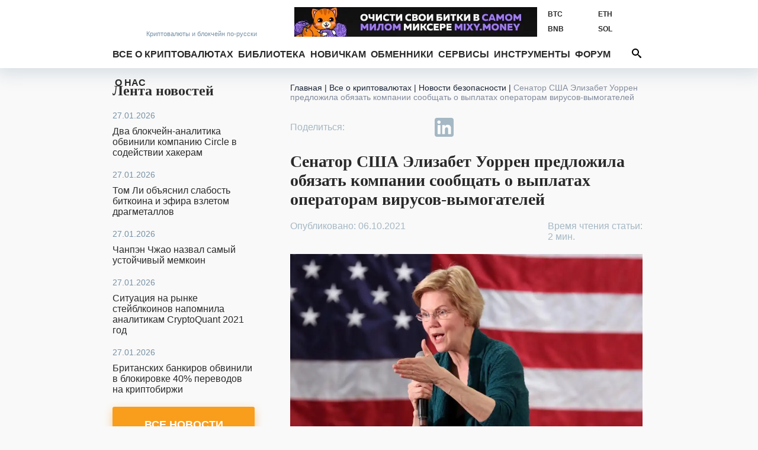

--- FILE ---
content_type: text/html; charset=utf-8
request_url: https://bits.media/senator-ssha-elizabet-uorren-predlozhila-obyazat-kompanii-soobshchat-o-vyplatakh-operatoram-virusov-/
body_size: 16219
content:
<!DOCTYPE html>
<html lang="ru">
<head prefix="og: http://ogp.me/ns# fb: http://ogp.me/ns/fb# article: http://ogp.me/ns/article#">
	<link rel="shortcut icon" href="/favicon.ico" type="image/x-icon">
    <link rel="icon" href="/favicon.svg" type="image/svg+xml" sizes="120x120">

	<link rel="preconnect" href="https://mc.yandex.ru">
	<link rel="preconnect" href="https://mc.webvisor.org">
    <link rel="dns-prefetch" href="https://mc.yandex.ru">
    <link rel="dns-prefetch" href="https://mc.webvisor.org">

	<link rel="preconnect" href="https://cdn.jsdelivr.net/npm/yandex-metrica-watch/tag.js">
	<link rel="dns-prefetch" href="https://cdn.jsdelivr.net/npm/yandex-metrica-watch/tag.js">
	<link rel="preconnect" href="//www.google-analytics.com/">
	<link rel="dns-prefetch" href="//www.google-analytics.com/">
	<title>Сенатор США Элизабет Уоррен предложила обязать компании сообщать о выплатах операторам вирусов-вымогателей - Bits Media</title>

	<meta http-equiv="Content-Type" content="text/html; charset=UTF-8" />
<meta name="description" content="Конгрессу США предложен законопроект, который обяжет компании сообщать федеральным властям о выкупе зашифрованных  данных у хакеров, использующих программы-вымогатели." />
<script data-skip-moving="true">(function(w, d) {var v = w.frameCacheVars = {"CACHE_MODE":"HTMLCACHE","storageBlocks":[],"dynamicBlocks":{"y0XwfU":"d41d8cd98f00","Hi6znE":"d41d8cd98f00","subscribe-form":"11f6b558cf08","2DJmFo":"d41d8cd98f00","ALOAcH":"d41d8cd98f00","Zg1Ab0":"d41d8cd98f00","MoecjV":"d41d8cd98f00","mC1eNv":"d41d8cd98f00","lQF6VC":"d41d8cd98f00","NBkVCP":"d41d8cd98f00","vhh5NV":"d41d8cd98f00","2io3mK":"d41d8cd98f00","SyEEG1":"d41d8cd98f00","pVYwEG":"d41d8cd98f00","2BYcdT":"d41d8cd98f00","uMP05O":"d41d8cd98f00","hG8wzQ":"d41d8cd98f00","bB3l5w":"d41d8cd98f00","3edcRS":"d41d8cd98f00"},"AUTO_UPDATE":true,"AUTO_UPDATE_TTL":120,"version":2};var inv = false;if (v.AUTO_UPDATE === false){if (v.AUTO_UPDATE_TTL && v.AUTO_UPDATE_TTL > 0){var lm = Date.parse(d.lastModified);if (!isNaN(lm)){var td = new Date().getTime();if ((lm + v.AUTO_UPDATE_TTL * 1000) >= td){w.frameRequestStart = false;w.preventAutoUpdate = true;return;}inv = true;}}else{w.frameRequestStart = false;w.preventAutoUpdate = true;return;}}var r = w.XMLHttpRequest ? new XMLHttpRequest() : (w.ActiveXObject ? new w.ActiveXObject("Microsoft.XMLHTTP") : null);if (!r) { return; }w.frameRequestStart = true;var m = v.CACHE_MODE; var l = w.location; var x = new Date().getTime();var q = "?bxrand=" + x + (l.search.length > 0 ? "&" + l.search.substring(1) : "");var u = l.protocol + "//" + l.host + l.pathname + q;r.open("GET", u, true);r.setRequestHeader("BX-ACTION-TYPE", "get_dynamic");r.setRequestHeader("X-Bitrix-Composite", "get_dynamic");r.setRequestHeader("BX-CACHE-MODE", m);r.setRequestHeader("BX-CACHE-BLOCKS", v.dynamicBlocks ? JSON.stringify(v.dynamicBlocks) : "");if (inv){r.setRequestHeader("BX-INVALIDATE-CACHE", "Y");}try { r.setRequestHeader("BX-REF", d.referrer || "");} catch(e) {}if (m === "APPCACHE"){r.setRequestHeader("BX-APPCACHE-PARAMS", JSON.stringify(v.PARAMS));r.setRequestHeader("BX-APPCACHE-URL", v.PAGE_URL ? v.PAGE_URL : "");}r.onreadystatechange = function() {if (r.readyState != 4) { return; }var a = r.getResponseHeader("BX-RAND");var b = w.BX && w.BX.frameCache ? w.BX.frameCache : false;if (a != x || !((r.status >= 200 && r.status < 300) || r.status === 304 || r.status === 1223 || r.status === 0)){var f = {error:true, reason:a!=x?"bad_rand":"bad_status", url:u, xhr:r, status:r.status};if (w.BX && w.BX.ready && b){BX.ready(function() {setTimeout(function(){BX.onCustomEvent("onFrameDataRequestFail", [f]);}, 0);});}w.frameRequestFail = f;return;}if (b){b.onFrameDataReceived(r.responseText);if (!w.frameUpdateInvoked){b.update(false);}w.frameUpdateInvoked = true;}else{w.frameDataString = r.responseText;}};r.send();var p = w.performance;if (p && p.addEventListener && p.getEntries && p.setResourceTimingBufferSize){var e = 'resourcetimingbufferfull';var h = function() {if (w.BX && w.BX.frameCache && w.BX.frameCache.frameDataInserted){p.removeEventListener(e, h);}else {p.setResourceTimingBufferSize(p.getEntries().length + 50);}};p.addEventListener(e, h);}})(window, document);</script>
<script data-skip-moving="true">(function(w, d, n) {var cl = "bx-core";var ht = d.documentElement;var htc = ht ? ht.className : undefined;if (htc === undefined || htc.indexOf(cl) !== -1){return;}var ua = n.userAgent;if (/(iPad;)|(iPhone;)/i.test(ua)){cl += " bx-ios";}else if (/Windows/i.test(ua)){cl += ' bx-win';}else if (/Macintosh/i.test(ua)){cl += " bx-mac";}else if (/Linux/i.test(ua) && !/Android/i.test(ua)){cl += " bx-linux";}else if (/Android/i.test(ua)){cl += " bx-android";}cl += (/(ipad|iphone|android|mobile|touch)/i.test(ua) ? " bx-touch" : " bx-no-touch");cl += w.devicePixelRatio && w.devicePixelRatio >= 2? " bx-retina": " bx-no-retina";if (/AppleWebKit/.test(ua)){cl += " bx-chrome";}else if (/Opera/.test(ua)){cl += " bx-opera";}else if (/Firefox/.test(ua)){cl += " bx-firefox";}ht.className = htc ? htc + " " + cl : cl;})(window, document, navigator);</script>

<link href="/bitrix/js/ui/design-tokens/dist/ui.design-tokens.min.css?172114264923463" type="text/css"  rel="stylesheet" />
<link href="/bitrix/js/ui/fonts/opensans/ui.font.opensans.min.css?16754543592320" type="text/css"  rel="stylesheet" />
<link href="/bitrix/js/main/popup/dist/main.popup.bundle.min.css?174949588626598" type="text/css"  rel="stylesheet" />
<link href="/bitrix/cache/css/s1/bits.media/page_6e7c2aa3036429111d31e8caa9cbe206/page_6e7c2aa3036429111d31e8caa9cbe206_v1.css?1749495760229" type="text/css"  rel="stylesheet" />
<link href="/bitrix/cache/css/s1/bits.media/template_41dea404adb00a681d138945abe77b84/template_41dea404adb00a681d138945abe77b84_v1.css?1749495760142490" type="text/css"  data-template-style="true" rel="stylesheet" />






<link href="https://bits.media/senator-ssha-elizabet-uorren-predlozhila-obyazat-kompanii-soobshchat-o-vyplatakh-operatoram-virusov-/" rel="canonical"/>
<link href="https://bits.media/senator-ssha-elizabet-uorren-predlozhila-obyazat-kompanii-soobshchat-o-vyplatakh-operatoram-virusov-/?amp" rel="amphtml"  />
<link rel="preload" as="image" href="https://bits.media/upload/dev2fun.imagecompress/webp/iblock/32c/senator_ssha_ministru_natsionalnoy_bezopasnosti_proverit_sposobstvuyut_li_kriptovalyuty_atakam_virus.webp" />
<meta name="twitter:site" content="@bits_media">
<meta name="twitter:image" content="https://bits.media/upload/dev2fun.imagecompress/webp/iblock/32c/senator_ssha_ministru_natsionalnoy_bezopasnosti_proverit_sposobstvuyut_li_kriptovalyuty_atakam_virus.webp">
<meta property="og:image" content="https://bits.media/upload/dev2fun.imagecompress/webp/iblock/32c/senator_ssha_ministru_natsionalnoy_bezopasnosti_proverit_sposobstvuyut_li_kriptovalyuty_atakam_virus.webp">
<meta property="og:image:secure_url" content="https://bits.media/upload/dev2fun.imagecompress/webp/iblock/32c/senator_ssha_ministru_natsionalnoy_bezopasnosti_proverit_sposobstvuyut_li_kriptovalyuty_atakam_virus.webp">
<meta property="og:image:type" content="image/jpg">
<meta property="og:image:width" content="900">
<meta property="og:image:height" content="506">
<meta name="twitter:card" content="summary_large_image">
<meta property="og:type" content="article">
<meta name="article:section" content="Безопасность">
<meta name="article:published_time" content="2021-10-06T20:23:36+03:00">
<meta name="article:modified_time" content="2021-10-06T20:23:36+03:00">
<meta name="article:tag" content="https://bits.media, Безопасность,  Криптовалюта,  Хакер,  США,  Вымогательство,  Криптоджекинг">
<meta name="article:author" content="Сергей Клачек">
<meta property="vk:image" content="https://bits.media/upload/dev2fun.imagecompress/webp/iblock/32c/senator_ssha_ministru_natsionalnoy_bezopasnosti_proverit_sposobstvuyut_li_kriptovalyuty_atakam_virus.webp">
<meta property="og:title" content="Сенатор США Элизабет Уоррен предложила обязать компании сообщать о выплатах операторам вирусов-вымогателей">
<meta name="twitter:title" content="Сенатор США Элизабет Уоррен предложила обязать компании сообщать о выплатах операторам вирусов-вымогателей">
<meta name="twitter:description" content="Конгрессу США предложен законопроект, который обяжет компании сообщать федеральным властям о выкупе зашифрованных  данных у хакеров, использующих программы-вымогатели.">
<meta property="og:description" content="Конгрессу США предложен законопроект, который обяжет компании сообщать федеральным властям о выкупе зашифрованных  данных у хакеров, использующих программы-вымогатели.">
<meta property="og:url" content="https://bits.media/senator-ssha-elizabet-uorren-predlozhila-obyazat-kompanii-soobshchat-o-vyplatakh-operatoram-virusov-/">

	<meta name="viewport" id="viewport" content="width=device-width, initial-scale=1, minimal-ui">
	<meta http-equiv="X-UA-Compatible" content="IE=edge">
	<link rel="alternate" type="application/rss+xml" title="Bits.media RSS Feed" href="https://bits.media/rss2/" />
	
	    <link rel="preload" href="/local/templates/bits.media/fonts/google/roboto/v20/KFOmCnqEu92Fr1Mu5mxKOzY.woff2" as="font" type="font/woff2" crossorigin="anonymous">
    <link rel="preload" href="/local/templates/bits.media/fonts/google/roboto/v20/KFOlCnqEu92Fr1MmWUlfABc4EsA.woff2" as="font" type="font/woff2" crossorigin="anonymous">
    <link rel="preload" href="/local/templates/bits.media/fonts/google/roboto/v20/KFOmCnqEu92Fr1Mu4mxK.woff2" as="font" type="font/woff2" crossorigin="anonymous">
    <link rel="preload" href="/local/templates/bits.media/fonts/google/roboto/v20/KFOlCnqEu92Fr1MmWUlfBBc4.woff2" as="font" type="font/woff2" crossorigin="anonymous">

    <link rel="preload" href="/local/templates/bits.media/fonts/google/ubuntu/v15/4iCv6KVjbNBYlgoCxCvjtGyNL4U.woff2" as="font" type="font/woff2" crossorigin="anonymous">
    <link rel="preload" href="/local/templates/bits.media/fonts/google/ubuntu/v15/4iCv6KVjbNBYlgoCxCvjsGyN.woff2" as="font" type="font/woff2" crossorigin="anonymous">

    
	
				<!-- Google Tag Manager -->
				<!-- End Google Tag Manager -->
	</head>
<body >
			<!-- Google Tag Manager (noscript) -->
		<noscript><iframe src="https://www.googletagmanager.com/ns.html?id=GTM-KNSHMSV"
		height="0" width="0" style="display:none;visibility:hidden"></iframe></noscript>
		<!-- End Google Tag Manager (noscript) -->
	
<header>
	<div class="wo">
		<a href="/" class="logo">
			<span></span>
			<span><span>Криптовалюты</span><span> и блокчейн по-русски</span></span>
		</a>
				<div class="rates trader-line__items">
				<div class="rates-item trader-line__item" data-cryptocurrency-code="BTC">
						<a href="https://bits.media/price/btc/usdt/">
				<div class="rates-label trader-line__item-status-change rates-">BTC</div>
				<div class="rates-value trader-line__item-price"></div>
			</a>
		</div>
				<div class="rates-item trader-line__item" data-cryptocurrency-code="ETH">
						<a href="https://bits.media/price/eth/usdt/">
				<div class="rates-label trader-line__item-status-change rates-">ETH</div>
				<div class="rates-value trader-line__item-price"></div>
			</a>
		</div>
				<div class="rates-item trader-line__item" data-cryptocurrency-code="BNB">
						<a href="https://bits.media/price/bnb/usdt/">
				<div class="rates-label trader-line__item-status-change rates-">BNB</div>
				<div class="rates-value trader-line__item-price"></div>
			</a>
		</div>
				<div class="rates-item trader-line__item" data-cryptocurrency-code="SOL">
						<a href="https://bits.media/price/sol/usdt/">
				<div class="rates-label trader-line__item-status-change rates-">SOL</div>
				<div class="rates-value trader-line__item-price"></div>
			</a>
		</div>
				<div class="rates-item trader-line__item" data-cryptocurrency-code="DOT">
						<a href="https://bits.media/price/dot/usdt/">
				<div class="rates-label trader-line__item-status-change rates-">DOT</div>
				<div class="rates-value trader-line__item-price"></div>
			</a>
		</div>
				<div class="rates-item trader-line__item" data-cryptocurrency-code="DOGE">
						<a href="https://bits.media/price/doge/usdt/">
				<div class="rates-label trader-line__item-status-change rates-">DOGE</div>
				<div class="rates-value trader-line__item-price"></div>
			</a>
		</div>
			</div>
			<div id="sticky-box">
			<div id="bt-menu">☰</div>
			<div class="main-nav" id="main-nav">
									<a href="/" class="small-logo"></a>
								<ul class="mmain" itemscope itemtype="https://www.schema.org/SiteNavigationElement">
    	<li class="has-sub">
		<a href="/cryptocurrency/" itemprop="url">Все о криптовалютах</a>
		<div>
			<ul>
        			<li><a href="/russia/" itemprop="url">В России</a></li>
					<li><a href="/bitcoin/" itemprop="url">Биткоин</a></li>
					<li><a href="/mining/" itemprop="url"> Майнинг</a></li>
					<li><a href="/blockchain/" itemprop="url">Блокчейн</a></li>
					<li><a href="/ico/" itemprop="url">ICO и токены</a></li>
					<li><a href="/forks/" itemprop="url">Форки и альткоины</a></li>
					<li><a href="/security/" itemprop="url">Безопасность</a></li>
					<li><a href="/business/" itemprop="url">Бизнес</a></li>
					<li><a href="/politics/" itemprop="url">Политика</a></li>
					<li><a href="/events/" itemprop="url">Мероприятия</a></li>
					<li><a href="/quiz/" itemprop="url">Квизы</a></li>
					<li><a href="/pr/" itemprop="url">PR</a></li>
		</ul></div> <svg class="ico ico-icon"><use xlink:href="/img/ico.svg#ico-down"></use></svg></li>	<li class="has-sub">
		<a href="/library/" itemprop="url">Библиотека</a>
		<div>
			<ul>
        			<li><a href="/basics/" itemprop="url">Основы</a></li>
					<li><a href="/technologies/" itemprop="url">Технологии</a></li>
					<li><a href="/tokens/" itemprop="url">Контракты и токены</a></li>
					<li><a href="/trading/" itemprop="url">Трейдинг</a></li>
					<li><a href="/history/" itemprop="url">История</a></li>
					<li><a href="/interview/" itemprop="url">Интервью</a></li>
					<li><a href="/other/" itemprop="url">Разное</a></li>
		</ul></div> <svg class="ico ico-icon"><use xlink:href="/img/ico.svg#ico-down"></use></svg></li>	<li class="has-sub">
		<a href="/beginner/" itemprop="url">Новичкам</a>
		<div>
			<ul>
        			<li><a href="/chto-takoe-bitkoin/" itemprop="url">Что такое Биткоин</a></li>
					<li><a href="/faq/" itemprop="url">Биткоин FAQ</a></li>
					<li><a href="/faq-mining/" itemprop="url">FAQ по майнингу</a></li>
					<li><a href="/kak-kupit-ili-poluchit-bitkoiny/" itemprop="url">Как получить биткоины</a></li>
					<li><a href="/chto-takoe-forki-i-altkoiny-samoe-prostoe-obyasnenie/" itemprop="url">Альткоины и форки</a></li>
					<li><a href="/myths-bitcoin/" itemprop="url">Мифы о Биткоине</a></li>
					<li><a href="/crypto-dictionary/" itemprop="url">Словарь</a></li>
		</ul></div> <svg class="ico ico-icon"><use xlink:href="/img/ico.svg#ico-down"></use></svg></li>			<li><a href="https://exchanger.bits.media/" itemprop="url">Обменники</a></li>
			<li class="has-sub">
		<a href="/services/" itemprop="url">Сервисы</a>
		<div>
			<ul>
        			<li><a href="/exchange/" itemprop="url">Биржи</a></li>
					<li><a href="/online_wallet/" itemprop="url">Онлайн кошельки</a></li>
		</ul></div> <svg class="ico ico-icon"><use xlink:href="/img/ico.svg#ico-down"></use></svg></li>	<li class="has-sub">
		<a href="javascript:void(0);" itemprop="url">Инструменты</a>
		<div>
			<ul>
        			<li><a href="/calculator/bitcoin/" itemprop="url">Калькулятор</a></li>
					<li><a href="/fee/bitcoin/" itemprop="url">Комиссия биткоина</a></li>
					<li><a href="/converter/" itemprop="url">Конвертер</a></li>
					<li><a href="/hashrate/" itemprop="url">Хешрейт</a></li>
					<li><a href="/difficulty/bitcoin/" itemprop="url">Сложность сети биткоин</a></li>
					<li><a href="/halving/" itemprop="url">Халвинг таймер</a></li>
					<li><a href="/files/" itemprop="url">Файлы</a></li>
		</ul></div> <svg class="ico ico-icon"><use xlink:href="/img/ico.svg#ico-down"></use></svg></li>			<li><a href="https://forum.bits.media/" itemprop="url">Форум</a></li>
					<li><a href="/about/" itemprop="url">О нас</a></li>
		<li>			</ul>
	<form action="https://bits.media/search/index.php" id="main-nav">
		<input id="title-search-input" type="text" name="q" placeholder="Поиск по сайту"
			   value="" autocomplete="off">
		<button type="submit" id="btn-search" name="s"><svg class="ico ico-search"><use xlink:href="/img/ico.svg#ico-search"></use></svg></button>
		<button type="button" id="open-search">
			<svg class="ico ico-search"><use xlink:href="/img/ico.svg#ico-search"></use></svg>
			<svg class="ico ico-close"><use xlink:href="/img/ico.svg#ico-close"></use></svg>
		</button>
	</form>
			</div>
		</div>
		<style>.d-none{display: none!important;}
</style>
<div class="soc-cont">
	<ul class="soc-box">
		<li><a target="_blank" href="https://vk.com/bitcoinrus" rel="noopener nofollow"><svg class="ico ico-vk"><use xlink:href="/img/icov2.svg#ico-vk"></use></svg></a></li>
		<li class="d-none-"><a target="_blank" href="https://www.facebook.com/Bitsmedia.News/" rel="noopener nofollow"><svg class="ico ico-fb"><use xlink:href="/img/icov2.svg#ico-fb"></use></svg></a></li>
		<li class="d-none-"><a target="_blank" href="https://twitter.com/bits_media" rel="noopener nofollow"><svg class="ico ico-tw"><use xlink:href="/img/icov2.svg#ico-tw"></use></svg></a></li>
		<li><a target="_blank" href=" https://t.me/bitsmedia" rel="noopener nofollow"><svg class="ico ico-tg"><use xlink:href="/img/icov2.svg#ico-tg"></use></svg></a></li>
				<li><a target="_blank" href="https://www.youtube.com/channel/UCyaEyv_0C6SASgvPCqHhP0w" rel="noopener nofollow"><svg class="ico ico-youtube"><use xlink:href="/img/icov2.svg#ico-youtube"></use></svg></li></a>
	</ul>
</div>

		
<div class="places place-top place-click" data-id="655">
	<div id="bxdynamic_y0XwfU_start" style="display:none"></div><div id="bxdynamic_y0XwfU_end" style="display:none"></div></div>
	</div>
	<div class="mob-shadow"></div>
</header>
<section class="wo main mainbox">
			<div class="side side-left">
	 <div class="news-line">
    <div class="news-line-title"><a href="https://bits.media/news/">Лента новостей</a></div>
        <div id="bxdynamic_Hi6znE_start" style="display:none"></div><div id="bxdynamic_Hi6znE_end" style="display:none"></div></div>

    <style>.d-none{display: none!important;}
</style>
<div class="soc-cont">
	<ul class="soc-box">
		<li><a target="_blank" href="https://vk.com/bitcoinrus" rel="noopener nofollow"><svg class="ico ico-vk"><use xlink:href="/img/icov2.svg#ico-vk"></use></svg></a></li>
		<li class="d-none-"><a target="_blank" href="https://www.facebook.com/Bitsmedia.News/" rel="noopener nofollow"><svg class="ico ico-fb"><use xlink:href="/img/icov2.svg#ico-fb"></use></svg></a></li>
		<li class="d-none-"><a target="_blank" href="https://twitter.com/bits_media" rel="noopener nofollow"><svg class="ico ico-tw"><use xlink:href="/img/icov2.svg#ico-tw"></use></svg></a></li>
		<li><a target="_blank" href=" https://t.me/bitsmedia" rel="noopener nofollow"><svg class="ico ico-tg"><use xlink:href="/img/icov2.svg#ico-tg"></use></svg></a></li>
				<li><a target="_blank" href="https://www.youtube.com/channel/UCyaEyv_0C6SASgvPCqHhP0w" rel="noopener nofollow"><svg class="ico ico-youtube"><use xlink:href="/img/icov2.svg#ico-youtube"></use></svg></li></a>
	</ul>
</div>

    	<!-- <a id="subs"></a> -->
<style>
.rc-anchor-normal .rc-anchor-pt {text-align: left!important;}
.g-recaptcha {
    transform:scale(1);
    -webkit-transform:scale(1);
    transform-origin:0 0;
    -webkit-transform-origin:0 0;
    float: none;
}
.recaptcha{
    margin-left: auto;
    margin-right: auto;
    width: max-content;
    margin-top: 15px;
    margin-bottom: 15px;
}
.popup-window-close-icon {
    right: 5px;
    top: 5px;
    background-color: white;
    opacity: 1;
}
.text-center{text-align: center;}
.subscribe-form-news {border: 0;}

@media screen and (max-width: 639px){
.subscribe-form-news {
    box-shadow: 0 2px 8px 1px #d3dbe1;
    margin: 0 0 0 0;
}
.subscribe-form-news input {color: #2A2A2A;}
.subscribe-form-news .sub-h1, .subscribe-form-news:before, .subscribe-form-news:after {
 display: block;
 color: #2A2A2A;
}}
@media screen and (max-width: 619px){
#rc-imageselect, .g-recaptcha {
    transform:scale(1);
    -webkit-transform:scale(1);
    transform-origin:0 0;
    -webkit-transform-origin:0 0;
    width: 307px;
    }
.recaptcha{
    margin-left:0;
    margin-right:0;
    width: 180px;
    margin-top: 10px;
    margin-bottom: 0;
}
}
</style>
<div id="hideBlock" style="display:none;">
</div>
	<div class="subscribe-form-news" id="subscribe-form">
					<div class="sub-h1">Не пропустите важное!</div>
					<div class="sub-h2">Подпишитесь на нашу рассылку новостей:</div>
			<form action="/senator-ssha-elizabet-uorren-predlozhila-obyazat-kompanii-soobshchat-o-vyplatakh-operatoram-virusov-/?CODE=senator-ssha-elizabet-uorren-predlozhila-obyazat-kompanii-soobshchat-o-vyplatakh-operatoram-virusov-%2F%3Fbxrand%3D1768888046410#subs" method="post">
				<input type="hidden" name="sessid" id="sessid" value="" />				<input type="hidden" name="sender_subscription" value="add">
				<input type="hidden" name="SENDER_SUBSCRIBE_RUB_ID[]" value="4">
				<div class="placeholder-wrap js-placeholder">
					<div class="placeholder-hold">Введите ваш e-mail</div>
					<input type="email" name="SENDER_SUBSCRIBE_EMAIL" size="20" value="" required oninvalid="this.setCustomValidity('Пожалуйста, напишите свой емайл')" onchange="this.setCustomValidity('')" >
				</div>
				<div class="btns">
                                        <div class="recaptcha">
                                                                                        </div>
                                </div>
				<div class="sub-btns">
					<button type="submit">ПОДПИСАТЬСЯ<svg class="ico"><use xlink:href="/img/ico.svg#ico-send"></use></svg></button>
				</div>
			</form>
			</div>
	<div class="double-place">
        <div id="bxdynamic_2DJmFo_start" style="display:none"></div><div id="bxdynamic_2DJmFo_end" style="display:none"></div>        <div id="bxdynamic_ALOAcH_start" style="display:none"></div><div id="bxdynamic_ALOAcH_end" style="display:none"></div>	</div>
    	<div class="news-line" id="rssBox" style="display:none">
		<div class="news-line-title">Новое на форуме</div>
		<div id='rssFieldData'></div>
	</div>
	<div class="double-place">
        <div id="bxdynamic_Zg1Ab0_start" style="display:none"></div><div id="bxdynamic_Zg1Ab0_end" style="display:none"></div>        <div id="bxdynamic_MoecjV_start" style="display:none"></div><div id="bxdynamic_MoecjV_end" style="display:none"></div>	</div>
</div>
			<div class="main-col">
			<ul class="breadcrumb" itemscope itemtype="https://schema.org/BreadcrumbList"><li itemprop="itemListElement" itemscope itemtype="https://schema.org/ListItem"><a href="/" itemprop="item"><span itemprop="name">Главная</span></a><span class="divider px-1"> | </span><meta itemprop="position" content="1" /></li><li itemprop="itemListElement" itemscope itemtype="https://schema.org/ListItem"><a href="/cryptocurrency/" title="Все о криптовалютах" itemprop="item"><span itemprop="name">Все о криптовалютах</span></a><span class="divider px-1"> | </span><meta itemprop="position" content="2" /></li><li itemprop="itemListElement" itemscope itemtype="https://schema.org/ListItem"><a href="/security/" title="Новости безопасности" itemprop="item"><span itemprop="name">Новости безопасности</span></a><span class="divider px-1"> | </span><meta itemprop="position" content="3" /></li><li itemprop="itemListElement" itemscope itemtype="https://schema.org/ListItem"><span itemprop="name">Сенатор США Элизабет Уоррен предложила обязать компании сообщать о выплатах операторам вирусов-вымогателей</span><meta itemprop="position" content="4" /></li></ul><style>.twitter-tweet{margin-left: auto; margin-right: auto;}</style>
<div class="infinite-container">
	<div
		class="article-page infinite-item page-no-copy"
		data-item-id="84671"
		data-item-detail-page-url="/senator-ssha-elizabet-uorren-predlozhila-obyazat-kompanii-soobshchat-o-vyplatakh-operatoram-virusov-/"
		id="item_id_84671"
		data-item-title="Сенатор США Элизабет Уоррен предложила обязать компании сообщать о выплатах операторам вирусов-вымогателей  - Bits Media"
        itemid="https://bits.media/senator-ssha-elizabet-uorren-predlozhila-obyazat-kompanii-soobshchat-o-vyplatakh-operatoram-virusov-/" itemscope itemtype="http://schema.org/NewsArticle"
    >

        <meta itemprop="mainEntityOfPage" content="https://bits.media/senator-ssha-elizabet-uorren-predlozhila-obyazat-kompanii-soobshchat-o-vyplatakh-operatoram-virusov-/">
        <meta itemprop="genre" content="news"/>
        <div itemprop="publisher" itemscope itemtype="https://schema.org/Organization">
            <link itemprop="url" href="https://bits.media/">
            <meta itemprop="name" content="bits.media">
            <meta itemprop="description" content="Новости криптовалют, финтеха, блокчейна, майнинга, DeFi. Обзоры майнеров, курсы биткоина, форков и альткоинов, калькулятор биткоин.">
            <div itemprop="logo" itemscope itemtype="https://www.schema.org/ImageObject">
                <link itemprop="url" href="/upload/dev2fun.imagecompress/webp/local/templates//images/bits3.webp">
                <link itemprop="contentUrl" href="/upload/dev2fun.imagecompress/webp/local/templates//images/bits3.webp">
            </div>
        </div>

        <div class="article-top">
            <div class="share-wrapper-top-article">
                <style>.d-none{display: none;}</style>
	<div class="item-row share42init">
			<span id="share42">
				<span class="share42-item">
					<a
						rel="nofollow"
						href="#"
						class="fb"
						data-count="fb"
						onclick="window.open('//www.facebook.com/sharer/sharer.php?u=https://bits.media/senator-ssha-elizabet-uorren-predlozhila-obyazat-kompanii-soobshchat-o-vyplatakh-operatoram-virusov-/', '_blank', 'scrollbars=0, resizable=1, menubar=0, left=100, top=100, width=550, height=440, toolbar=0, status=0');return false"
						title="Поделиться в Facebook"
						target="_blank"
					></a>
				</span>
				<span class="share42-item ">
					<a
						rel="nofollow"
						href="#"
						class="tw"
						data-count="tw"
						onclick="window.open('//twitter.com/intent/tweet?text=Сенатор США Элизабет Уоррен предложила обязать компании сообщать о выплатах операторам вирусов-вымогателей&url=https://bits.media/senator-ssha-elizabet-uorren-predlozhila-obyazat-kompanii-soobshchat-o-vyplatakh-operatoram-virusov-/', '_blank', 'scrollbars=0, resizable=1, menubar=0, left=100, top=100, width=550, height=440, toolbar=0, status=0');return false"
						title="Добавить в Twitter"
						target="_blank"
					></a>
				</span>
				<span class="share42-item">
					<a
						rel="nofollow"
						href="#"
						class="tg"
						data-count="tg"
						onclick="window.open('//t.me/share/url?text=Сенатор США Элизабет Уоррен предложила обязать компании сообщать о выплатах операторам вирусов-вымогателей&url=https://bits.media/senator-ssha-elizabet-uorren-predlozhila-obyazat-kompanii-soobshchat-o-vyplatakh-operatoram-virusov-/', '_blank', 'scrollbars=0, resizable=1, menubar=0, left=100, top=100, width=550, height=440, toolbar=0, status=0');return false"
						title="Добавить в Telegram"
						target="_blank"
					></a>
				</span>
				<span class="share42-item">
					<a
						rel="nofollow"
						href="#"
						class="linkedin"
						data-count="linkedin"
						onclick="window.open('//www.linkedin.com/shareArticle?mini=true&url=https://bits.media/senator-ssha-elizabet-uorren-predlozhila-obyazat-kompanii-soobshchat-o-vyplatakh-operatoram-virusov-/', '_blank', 'scrollbars=0, resizable=1, menubar=0, left=100, top=100, width=550, height=440, toolbar=0, status=0');return false"
						title="Добавить в Linkedin"
						target="_blank">
							<svg><use xlink:href="/img/ico.svg#ico-linkedin"></use></svg>
					</a>
				</span>
				<span class="share42-item">
					<a
						rel="nofollow"
						href="#"
						class="vk"
						data-count="vk"
						onclick="window.open('//vk.com/share.php?url=https://bits.media/senator-ssha-elizabet-uorren-predlozhila-obyazat-kompanii-soobshchat-o-vyplatakh-operatoram-virusov-/&title=Сенатор США Элизабет Уоррен предложила обязать компании сообщать о выплатах операторам вирусов-вымогателей', '_blank', 'scrollbars=0, resizable=1, menubar=0, left=100, top=100, width=550, height=440, toolbar=0, status=0');return false"
						title="Поделиться В Контакте"
						target="_blank"
					></a>
				</span>
				<span class="share42-item">
					<a
						rel="nofollow"
						href="#"
						class="reddit"
						data-count="reddit"
						onclick="window.open('//www.reddit.com/submit?url=https://bits.media/senator-ssha-elizabet-uorren-predlozhila-obyazat-kompanii-soobshchat-o-vyplatakh-operatoram-virusov-/&title=Сенатор США Элизабет Уоррен предложила обязать компании сообщать о выплатах операторам вирусов-вымогателей', '_blank', 'scrollbars=0, resizable=1, menubar=0, left=100, top=100, width=550, height=440, toolbar=0, status=0');return false"
						title="Поделиться в Reddit"
						target="_blank"
					></a>
				</span>
			</span>
	</div>
            </div>
			<div class="js-back" style="clear: both">
				<a class="js-b icon icon-left">
					<svg class="ico ico-icon">
						<use xlink:href="/img/ico.svg#ico-left"></use>
					</svg>
				</a>
				<h1 itemprop="headline" class="headline">Сенатор США Элизабет Уоррен предложила обязать компании сообщать о выплатах операторам вирусов-вымогателей</h1>
			</div>
		</div>
		<div class="article-page-wraapper-share--author">
			<div class="wrapper-article-date" style="line-height: inherit;">
				<span class="article-date published" itemprop="datePublished" content="2021-10-06T20:23:36+03:00">Опубликовано: 06.10.2021								</span>
                <meta itemprop="dateModified" content="2021-10-06T20:23:36+03:00">
            </div>
							<div class="article-author">
					<span class="article-date time-to-read">Время чтения статьи: <br>2 мин.</span>
				</div>
	        		</div>
		<div style="clear: both;"></div>
        
			<img
                    class="article-picture"
                    border="0"
                    width="900"
                    height="506"
                    src="[data-uri]"
                    data-lazy-src="/upload/dev2fun.imagecompress/webp/iblock/32c/senator_ssha_ministru_natsionalnoy_bezopasnosti_proverit_sposobstvuyut_li_kriptovalyuty_atakam_virus.webp"
                    alt="Сенатор США Элизабет Уоррен предложила обязать компании сообщать о выплатах операторам вирусов-вымогателей"
                    title="Сенатор США Элизабет Уоррен предложила обязать компании сообщать о выплатах операторам вирусов-вымогателей"
                    itemprop="image" content="/upload/dev2fun.imagecompress/webp/iblock/32c/senator_ssha_ministru_natsionalnoy_bezopasnosti_proverit_sposobstvuyut_li_kriptovalyuty_atakam_virus.webp"
            />
                                        <div class="sponsor mnenie">
                                                        </div>
        
        <div itemprop="articleBody" class="articleBody">
	        				<div class="first-p">Конгрессу США предложен законопроект, который обяжет компании сообщать федеральным властям о выкупе зашифрованных  данных у хакеров, использующих программы-вымогатели.</div>
	        	        <p>
	 В одном из пунктов законопроекта, разработанного сенатором США Элизабет Уоррен (Elizabeth Warren) и депутатом Деборой Росс (Deborah Ross), 
	<!--noindex--><a rel="nofollow" href="https://www.warren.senate.gov/newsroom/press-releases/warren-and-ross-introduce-bill-to-require-disclosures-of-ransomware-payments">предложено</a><!--/noindex-->&nbsp;поручить Министерству&nbsp;внутренней безопасности США (DHS)&nbsp; выявить общие черты атак программ-вымогателей и проверить, способствуют ли криптовалюты этим кибератакам. Эти данные&nbsp;будут использованы&nbsp;для защиты информационных систем и усиления кибербезопасности.&nbsp;&nbsp;&nbsp;&nbsp;
</p>
<p>
	 Кроме того, Министерство внутренней&nbsp;безопасности обязано ежегодно размещать в открытых источниках информацию об атаках вирусов-вымогателей без идентификации жертв кибератак. И запустить веб-сайт, где компании смогут сообщить об уплате выкупа киберпреступникам. Юридические лица будут обязаны раскрывать информацию о сумме запрошенного и уплаченного выкупа, а также типе валюты не позднее, чем через 48 часов после выплаты.
</p>
<p>
	 Представляя законопроект, сенатор США от штата Массачусетс Элизабет Уоррен обратила внимание, что число жертв программ-вымогателей растет, но федеральным властям не хватает данных, чтобы бороться с киберпреступниками.
</p>
<blockquote>
	<p>
		 «Новый закон позволит узнать, сколько ежегодно денег выкачивают киберпреступники из американского бизнеса для финансирования своих целей, и поможет нам их обезвредить».
	</p>
</blockquote>
<p>
	 Депутат Дебора Росс заявила, что атаки программ-вымогателей наносят удары по критически важным точкам инфраструктуры страны и с каждым годом все больше угрожают национальной безопасности США. Она высказала сожаление, что от жертв кибератак не требуют предоставлять информацию о выкупе. Поэтому федеральные власти не имеют критически важных данных для противодействия и предупреждения кибератак.
</p>
<blockquote>
	<p>
		 «Благодаря&nbsp; закону, который обяжет компании предоставлять информацию о сумме запрашиваемого выкупа и типе используемой валюты, власти США и компании по кибербезопасности получат необходимые данные, чтобы бороться с киберпреступниками».
	</p>
</blockquote>
<p>
	 Недавно появилась информация, что правительство США <a target="_blank" href="https://www.bits.media/pravitelstvo-ssha-sozdast-tselevuyu-gruppu-dlya-borby-s-virusami-vymogatelyami/">создаст</a> рабочую группу для борьбы с программами-вымогателями, требующими выкуп в криптовалюте. В свете недавних событий это не вызывает удивления. В июне крупнейший производитель мяса JBS Holdings <a target="_blank" href="https://www.bits.media/jbs-holdings-zaplatila-khakeram-revil-vykup-11-mln-v-btc/">выплатил</a>&nbsp;вымогателям $11 млн в биткоинах. В 2020 году агентство по кибербезопасности Proofpoint сообщило, что за&nbsp;2019 год&nbsp;более половины всех государственных и частных организаций в США <a target="_blank" href="https://www.bits.media/issledovanie-55-chastnykh-i-gosudarstvennykh-organizatsiy-ssha-stali-zhertvami-vymogateley-v-2019-go/">подвергались</a> атакам вирусов-вымогателей.
</p>	                </div>

		<div class="article-info">
							<div class="article-author">
					<div class="img"><img src="/upload/dev2fun.imagecompress/webp/resize_cache/main/599/198_198_240cd750bba9870f18aada2478b24840a/Sergey-Klachek.webp" width="50" height="50"></div>
                    <div class="article-author-wrapper-label-and-name">
                        <div class="label">Автор</div>
                        <div class="name" itemprop="author"><a href="/author/sergey-klachek/">Сергей Клачек</a></div>
                    </div>
					<div class="">Журналист с двенадцатилетним стажем, специализируюсь на  криптовалюте и блокчейне. По образованию инженер/психолог.					</div>
				</div>
	        			            <div id="bxdynamic_mC1eNv_start" style="display:none"></div><div id="bxdynamic_mC1eNv_end" style="display:none"></div>
            <div>
            	<style>.d-none{display: none;}</style>
	<div class="item-row share42init">
			<span id="share42">
				<span class="share42-item">
					<a
						rel="nofollow"
						href="#"
						class="fb"
						data-count="fb"
						onclick="window.open('//www.facebook.com/sharer/sharer.php?u=https://bits.media/senator-ssha-elizabet-uorren-predlozhila-obyazat-kompanii-soobshchat-o-vyplatakh-operatoram-virusov-/', '_blank', 'scrollbars=0, resizable=1, menubar=0, left=100, top=100, width=550, height=440, toolbar=0, status=0');return false"
						title="Поделиться в Facebook"
						target="_blank"
					></a>
				</span>
				<span class="share42-item ">
					<a
						rel="nofollow"
						href="#"
						class="tw"
						data-count="tw"
						onclick="window.open('//twitter.com/intent/tweet?text=Сенатор США Элизабет Уоррен предложила обязать компании сообщать о выплатах операторам вирусов-вымогателей&url=https://bits.media/senator-ssha-elizabet-uorren-predlozhila-obyazat-kompanii-soobshchat-o-vyplatakh-operatoram-virusov-/', '_blank', 'scrollbars=0, resizable=1, menubar=0, left=100, top=100, width=550, height=440, toolbar=0, status=0');return false"
						title="Добавить в Twitter"
						target="_blank"
					></a>
				</span>
				<span class="share42-item">
					<a
						rel="nofollow"
						href="#"
						class="tg"
						data-count="tg"
						onclick="window.open('//t.me/share/url?text=Сенатор США Элизабет Уоррен предложила обязать компании сообщать о выплатах операторам вирусов-вымогателей&url=https://bits.media/senator-ssha-elizabet-uorren-predlozhila-obyazat-kompanii-soobshchat-o-vyplatakh-operatoram-virusov-/', '_blank', 'scrollbars=0, resizable=1, menubar=0, left=100, top=100, width=550, height=440, toolbar=0, status=0');return false"
						title="Добавить в Telegram"
						target="_blank"
					></a>
				</span>
				<span class="share42-item">
					<a
						rel="nofollow"
						href="#"
						class="linkedin"
						data-count="linkedin"
						onclick="window.open('//www.linkedin.com/shareArticle?mini=true&url=https://bits.media/senator-ssha-elizabet-uorren-predlozhila-obyazat-kompanii-soobshchat-o-vyplatakh-operatoram-virusov-/', '_blank', 'scrollbars=0, resizable=1, menubar=0, left=100, top=100, width=550, height=440, toolbar=0, status=0');return false"
						title="Добавить в Linkedin"
						target="_blank">
							<svg><use xlink:href="/img/ico.svg#ico-linkedin"></use></svg>
					</a>
				</span>
				<span class="share42-item">
					<a
						rel="nofollow"
						href="#"
						class="vk"
						data-count="vk"
						onclick="window.open('//vk.com/share.php?url=https://bits.media/senator-ssha-elizabet-uorren-predlozhila-obyazat-kompanii-soobshchat-o-vyplatakh-operatoram-virusov-/&title=Сенатор США Элизабет Уоррен предложила обязать компании сообщать о выплатах операторам вирусов-вымогателей', '_blank', 'scrollbars=0, resizable=1, menubar=0, left=100, top=100, width=550, height=440, toolbar=0, status=0');return false"
						title="Поделиться В Контакте"
						target="_blank"
					></a>
				</span>
				<span class="share42-item">
					<a
						rel="nofollow"
						href="#"
						class="reddit"
						data-count="reddit"
						onclick="window.open('//www.reddit.com/submit?url=https://bits.media/senator-ssha-elizabet-uorren-predlozhila-obyazat-kompanii-soobshchat-o-vyplatakh-operatoram-virusov-/&title=Сенатор США Элизабет Уоррен предложила обязать компании сообщать о выплатах операторам вирусов-вымогателей', '_blank', 'scrollbars=0, resizable=1, menubar=0, left=100, top=100, width=550, height=440, toolbar=0, status=0');return false"
						title="Поделиться в Reddit"
						target="_blank"
					></a>
				</span>
			</span>
	</div>
            </div>

            
            
		</div>
		<div class="article-btns">
			<a href="#cackle_widget_article_84671" onclick="cackleLoad(84671, '/senator-ssha-elizabet-uorren-predlozhila-obyazat-kompanii-soobshchat-o-vyplatakh-operatoram-virusov-/')" class="button btn-com">Показать комментарии<span></span></a>
            				<a href="https://forum.bits.media/index.php?/topic/193296-%D1%81%D0%B5%D0%BD%D0%B0%D1%82%D0%BE%D1%80-%D1%81%D1%88%D0%B0-%D1%8D%D0%BB%D0%B8%D0%B7%D0%B0%D0%B1%D0%B5%D1%82-%D1%83%D0%BE%D1%80%D1%80%D0%B5%D0%BD-%D0%BF%D1%80%D0%B5%D0%B4%D0%BB%D0%BE%D0%B6%D0%B8%D0%BB%D0%B0-%D0%BE%D0%B1%D1%8F%D0%B7%D0%B0%D1%82%D1%8C-%D0%BA%D0%BE%D0%BC%D0%BF%D0%B0%D0%BD%D0%B8%D0%B8-%D1%81%D0%BE%D0%BE%D0%B1%D1%89%D0%B0%D1%82%D1%8C-%D0%BE-%D0%B2%D1%8B%D0%BF%D0%BB%D0%B0%D1%82%D0%B0%D1%85-%D0%BE%D0%BF%D0%B5%D1%80%D0%B0%D1%82%D0%BE%D1%80%D0%B0%D0%BC-%D0%B2%D0%B8%D1%80%D1%83%D1%81%D0%BE%D0%B2-%D0%B2%D1%8B%D0%BC%D0%BE%D0%B3%D0%B0%D1%82%D0%B5%D0%BB%D0%B5%D0%B9/" class="button btn-alt btn-forum" target="_blank">Обсудить на форуме</a>
            		</div>
		<div>
			<p>Подписывайтесь на новости и их анализ в нашем <strong><a href="https://t.me/bitsmedia" title="Telegram канал Bits.media">Telegram канале</a></strong>!</p>
		</div>
		<div id="cackle_widget_article_84671"><div class="cackle_widget_preload" style="text-align: center; display: none;">Загружаются комментарии...</div></div>

		<div id="bxdynamic_lQF6VC_start" style="display:none"></div><div id="bxdynamic_lQF6VC_end" style="display:none"></div>
	</div>

			<a class="infinite-more-link" style="display: none;" rel="nofollow" href="/local/components/rucodencode/news.detail/ajax.php?template=czo4OiIuZGVmYXVsdCI7&parameters=[base64]">Ещё</a>
	</div>
<style>
.articleBody img {cursor: pointer;}
.iactive{
        -webkit-transform: scale(2.2);  /* Saf3.1+, Chrome */
        -moz-transform: scale(2.2);  /* FF3.5+ */
        -ms-transform: scale(2.2);  /* IE9 */
        -o-transform: scale(2.2);  /* Opera 10.5+ */
         transform: scale(2.2);
        transition-duration: 1s;
        position: relative;
        z-index: 999999;
    }
.inonactive{
        -webkit-transform: scale(1);  /* Saf3.1+, Chrome */
        -moz-transform: scale(1);  /* FF3.5+ */
        -ms-transform: scale(1);  /* IE9 */
        -o-transform: scale(1);  /* Opera 10.5+ */
         transform: scale(1);
        transition-duration: 1s;
    }
</style>
</div>
<div class="side side-right">
	<div class="widgets">
		<div class="widgets-item1 side-calc">
            
<div class="side-sub calculator-cryptocurrency-mini">
	<div>
		<div class="calculator-cryptocurrency-mini__title">Калькулятор майнинга</div>
		<div id="bxdynamic_NBkVCP_start" style="display:none"></div><div id="bxdynamic_NBkVCP_end" style="display:none"></div>	</div>
	<div>
		<a href="https://bits.media/calculator/bitcoin/" class="calculator-cryptocurrency-mini__link-to-full-version">Расширенный калькулятор<svg class="ico"><use xlink:href="/img/ico.svg#ico-toright"></use></svg></a>
	</div>
</div>
		</div>
		<div class="widgets-partner1">
		         <div id="bxdynamic_vhh5NV_start" style="display:none"></div><div id="bxdynamic_vhh5NV_end" style="display:none"></div>		</div>
		<div class="widgets-item2 side-calc difficulty-cryptocurrency-widget-container" id="side-course">
			<div id="bxdynamic_2io3mK_start" style="display:none"></div><div id="bxdynamic_2io3mK_end" style="display:none"></div>		</div>
		<div class="widgets-partner2">
		        <div id="bxdynamic_SyEEG1_start" style="display:none"></div><div id="bxdynamic_SyEEG1_end" style="display:none"></div>		</div>

		<div id="bm-youtube" class="widgets-item3 bm-yt">
	        	                        <picture>
                          <source srcset="/upload/ad/youtube-v-428.webp" media="(min-width: 1310px) and (max-width: 1629px)">
                          <source srcset="/upload/ad/youtube-v.webp" media="(min-width: 990px) and (max-width: 1309px)">
                          <source srcset="/upload/ad/youtube-h.webp">
                          <img src="/upload/ad/youtube-h.webp" alt="BitsMedia YouTube">
                        </picture>
		</div>

		<div class="widgets-partner3">
        		<div id="bxdynamic_pVYwEG_start" style="display:none"></div><div id="bxdynamic_pVYwEG_end" style="display:none"></div>		</div>
	        <div class="widgets-item4 difficulty-cryptocurrency-widget-container" style="margin-top:0;">
			<div id="bxdynamic_2BYcdT_start" style="display:none"></div><div id="bxdynamic_2BYcdT_end" style="display:none"></div>		</div>
	        <div class="widgets-partner4">
        		 <div id="bxdynamic_uMP05O_start" style="display:none"></div><div id="bxdynamic_uMP05O_end" style="display:none"></div>		</div>
	</div>
</div>
</section>
<footer class="footer">
	<div class="wo">
		<div class="links">
            <div id="bxdynamic_hG8wzQ_start" style="display:none"></div><div id="bxdynamic_hG8wzQ_end" style="display:none"></div>            <div id="bxdynamic_bB3l5w_start" style="display:none"></div><div id="bxdynamic_bB3l5w_end" style="display:none"></div>            <div id="bxdynamic_3edcRS_start" style="display:none"></div><div id="bxdynamic_3edcRS_end" style="display:none"></div>		</div>

		<div class="emails">
			<div>
				<p>По стратегическому партнерству и техническим вопросам</p>
				<a href="mailto:admin@bits.media">admin@bits.media</a>
			</div>
			<div>
				<p>По информационному партнерству, размещению рекламных статей, новостей и пресс-релизов</p>
				<a href="mailto:content@bits.media">content@bits.media</a>
			</div>
			<div>
				<p>По вопросам размещения баннеров и рекламы на форуме</p>
				<a href="mailto:ad@bits.media">ad@bits.media</a>
			</div>
		</div>
		<div class="soc">
            <style>.d-none{display: none!important;}
</style>
<div class="soc-cont">
	<ul class="soc-box">
		<li><a target="_blank" href="https://vk.com/bitcoinrus" rel="noopener nofollow"><svg class="ico ico-vk"><use xlink:href="/img/icov2.svg#ico-vk"></use></svg></a></li>
		<li class="d-none-"><a target="_blank" href="https://www.facebook.com/Bitsmedia.News/" rel="noopener nofollow"><svg class="ico ico-fb"><use xlink:href="/img/icov2.svg#ico-fb"></use></svg></a></li>
		<li class="d-none-"><a target="_blank" href="https://twitter.com/bits_media" rel="noopener nofollow"><svg class="ico ico-tw"><use xlink:href="/img/icov2.svg#ico-tw"></use></svg></a></li>
		<li><a target="_blank" href=" https://t.me/bitsmedia" rel="noopener nofollow"><svg class="ico ico-tg"><use xlink:href="/img/icov2.svg#ico-tg"></use></svg></a></li>
		<li><a target="_blank" href="/rss2/"><svg class="ico ico-rss"><use xlink:href="/img/icov2.svg#ico-rss"></use></svg></li></a>		<li><a target="_blank" href="https://www.youtube.com/channel/UCyaEyv_0C6SASgvPCqHhP0w" rel="noopener nofollow"><svg class="ico ico-youtube"><use xlink:href="/img/icov2.svg#ico-youtube"></use></svg></li></a>
	</ul>
</div>

		</div>
		<div class="copy">© Bitcoin Security 2011-2026</div>
		<div class="info">
			<p>Разрешается частичное копирование материалов сайта при условии наличия активной ссылки на источник.</p>
			<p>Любые предложения и пожелания вы можете присылать на адрес <a
					href="mailto:admin@bits.media">admin@bits.media.</a></p>
			<p>Адрес для добровольных пожертвований на развитие - <b>1BQ9qza7fn9snSCyJQB3ZcN46biBtkt4ee (<a href="/images/QR_donate.gif" onclick="window.open(this.href);return false;">QR</a>)</b></p>
			<p><a href="/arhive/">Архив новостей</a></p>
		</div>
	</div>
</footer>

<script type="application/ld+json">{"@context":"https:\/\/schema.org","@type":"NewsArticle","@id":"https:\/\/bits.media\/senator-ssha-elizabet-uorren-predlozhila-obyazat-kompanii-soobshchat-o-vyplatakh-operatoram-virusov-\/#newsarticle","url":"https:\/\/bits.media\/senator-ssha-elizabet-uorren-predlozhila-obyazat-kompanii-soobshchat-o-vyplatakh-operatoram-virusov-\/","genre":"news","headline":"\u0421\u0435\u043d\u0430\u0442\u043e\u0440 \u0421\u0428\u0410 \u042d\u043b\u0438\u0437\u0430\u0431\u0435\u0442 \u0423\u043e\u0440\u0440\u0435\u043d \u043f\u0440\u0435\u0434\u043b\u043e\u0436\u0438\u043b\u0430 \u043e\u0431\u044f\u0437\u0430\u0442\u044c \u043a\u043e\u043c\u043f\u0430\u043d\u0438\u0438 \u0441\u043e\u043e\u0431\u0449\u0430\u0442\u044c \u043e \u0432\u044b\u043f\u043b\u0430\u0442\u0430\u0445 \u043e\u043f\u0435\u0440\u0430\u0442\u043e\u0440\u0430\u043c \u0432\u0438\u0440\u0443\u0441\u043e\u0432-\u0432\u044b\u043c\u043e\u0433\u0430\u0442\u0435\u043b\u0435\u0439","articleSection":"\u0411\u0435\u0437\u043e\u043f\u0430\u0441\u043d\u043e\u0441\u0442\u044c","mainEntityOfPage":{"@type":"WebPage","@id":"https:\/\/bits.media\/senator-ssha-elizabet-uorren-predlozhila-obyazat-kompanii-soobshchat-o-vyplatakh-operatoram-virusov-\/"},"datePublished":"2021-10-06T20:23:36+03:00","dateModified":"2021-10-06T20:23:36+03:00","description":"\u041a\u043e\u043d\u0433\u0440\u0435\u0441\u0441\u0443 \u0421\u0428\u0410 \u043f\u0440\u0435\u0434\u043b\u043e\u0436\u0435\u043d \u0437\u0430\u043a\u043e\u043d\u043e\u043f\u0440\u043e\u0435\u043a\u0442, \u043a\u043e\u0442\u043e\u0440\u044b\u0439 \u043e\u0431\u044f\u0436\u0435\u0442 \u043a\u043e\u043c\u043f\u0430\u043d\u0438\u0438 \u0441\u043e\u043e\u0431\u0449\u0430\u0442\u044c \u0444\u0435\u0434\u0435\u0440\u0430\u043b\u044c\u043d\u044b\u043c \u0432\u043b\u0430\u0441\u0442\u044f\u043c \u043e \u0432\u044b\u043a\u0443\u043f\u0435 \u0437\u0430\u0448\u0438\u0444\u0440\u043e\u0432\u0430\u043d\u043d\u044b\u0445\u00a0\u00a0\u0434\u0430\u043d\u043d\u044b\u0445 \u0443 \u0445\u0430\u043a\u0435\u0440\u043e\u0432, \u0438\u0441\u043f\u043e\u043b\u044c\u0437\u0443\u044e\u0449\u0438\u0445 \u043f\u0440\u043e\u0433\u0440\u0430\u043c\u043c\u044b-\u0432\u044b\u043c\u043e\u0433\u0430\u0442\u0435\u043b\u0438.","keywords":["\u0411\u0435\u0437\u043e\u043f\u0430\u0441\u043d\u043e\u0441\u0442\u044c"," \u041a\u0440\u0438\u043f\u0442\u043e\u0432\u0430\u043b\u044e\u0442\u0430"," \u0425\u0430\u043a\u0435\u0440"," \u0421\u0428\u0410"," \u0412\u044b\u043c\u043e\u0433\u0430\u0442\u0435\u043b\u044c\u0441\u0442\u0432\u043e"," \u041a\u0440\u0438\u043f\u0442\u043e\u0434\u0436\u0435\u043a\u0438\u043d\u0433"],"about":["\u0411\u0435\u0437\u043e\u043f\u0430\u0441\u043d\u043e\u0441\u0442\u044c"," \u041a\u0440\u0438\u043f\u0442\u043e\u0432\u0430\u043b\u044e\u0442\u0430"," \u0425\u0430\u043a\u0435\u0440"," \u0421\u0428\u0410"," \u0412\u044b\u043c\u043e\u0433\u0430\u0442\u0435\u043b\u044c\u0441\u0442\u0432\u043e"," \u041a\u0440\u0438\u043f\u0442\u043e\u0434\u0436\u0435\u043a\u0438\u043d\u0433"],"publisher":{"@context":"https:\/\/schema.org","@type":"Organization","@id":"https:\/\/bits.media\/#organization","name":"bits.media","description":"\u041d\u043e\u0432\u043e\u0441\u0442\u0438 \u043a\u0440\u0438\u043f\u0442\u043e\u0432\u0430\u043b\u044e\u0442, \u0444\u0438\u043d\u0442\u0435\u0445\u0430, \u0431\u043b\u043e\u043a\u0447\u0435\u0439\u043d\u0430, \u043c\u0430\u0439\u043d\u0438\u043d\u0433\u0430, DeFi. \u041e\u0431\u0437\u043e\u0440\u044b \u043c\u0430\u0439\u043d\u0435\u0440\u043e\u0432, \u043a\u0443\u0440\u0441\u044b \u0431\u0438\u0442\u043a\u043e\u0438\u043d\u0430, \u0444\u043e\u0440\u043a\u043e\u0432 \u0438 \u0430\u043b\u044c\u0442\u043a\u043e\u0438\u043d\u043e\u0432, \u043a\u0430\u043b\u044c\u043a\u0443\u043b\u044f\u0442\u043e\u0440 \u0431\u0438\u0442\u043a\u043e\u0438\u043d.","url":"https:\/\/bits.media\/","logo":{"@type":"ImageObject","url":"https:\/\/bits.media\/local\/templates\/bits.media\/images\/bits3.png","width":242,"height":53},"image":{"@type":"ImageObject","url":"https:\/\/bits.media\/local\/templates\/bits.media\/images\/bits3.png","width":242,"height":53},"sameAs":["https:\/\/vk.com\/bitcoinrus","https:\/\/www.facebook.com\/Bitsmedia.News\/","https:\/\/twitter.com\/bits_media","https:\/\/t.me\/bitsmedia","https:\/\/www.youtube.com\/channel\/UCyaEyv_0C6SASgvPCqHhP0w"]},"author":{"@type":"Person","name":"<a href=\"\/author\/sergey-klachek\/\">\u0421\u0435\u0440\u0433\u0435\u0439 \u041a\u043b\u0430\u0447\u0435\u043a<\/a>"},"image":{"@type":"ImageObject","url":"https:\/\/bits.media\/upload\/dev2fun.imagecompress\/webp\/iblock\/32c\/senator_ssha_ministru_natsionalnoy_bezopasnosti_proverit_sposobstvuyut_li_kriptovalyuty_atakam_virus.webp"},"speakable":{"@type":"SpeakableSpecification","cssSelector":[".headline",".articleBody"]}}</script><script type="application/ld+json">{"@context":"https:\/\/schema.org","@type":"ImageObject","contentUrl":"https:\/\/bits.media\/upload\/dev2fun.imagecompress\/webp\/iblock\/32c\/senator_ssha_ministru_natsionalnoy_bezopasnosti_proverit_sposobstvuyut_li_kriptovalyuty_atakam_virus.webp","name":"\u0421\u0435\u043d\u0430\u0442\u043e\u0440 \u0421\u0428\u0410 \u042d\u043b\u0438\u0437\u0430\u0431\u0435\u0442 \u0423\u043e\u0440\u0440\u0435\u043d \u043f\u0440\u0435\u0434\u043b\u043e\u0436\u0438\u043b\u0430 \u043e\u0431\u044f\u0437\u0430\u0442\u044c \u043a\u043e\u043c\u043f\u0430\u043d\u0438\u0438 \u0441\u043e\u043e\u0431\u0449\u0430\u0442\u044c \u043e \u0432\u044b\u043f\u043b\u0430\u0442\u0430\u0445 \u043e\u043f\u0435\u0440\u0430\u0442\u043e\u0440\u0430\u043c \u0432\u0438\u0440\u0443\u0441\u043e\u0432-\u0432\u044b\u043c\u043e\u0433\u0430\u0442\u0435\u043b\u0435\u0439","datePublished":"2021-10-06T20:23:36+03:00"}</script><script type="application/ld+json">{"@context":"https:\/\/schema.org","@type":"WebSite","@id":"https:\/\/bits.media\/#website","headline":"bits.media","name":"bits.media","description":"\u041d\u043e\u0432\u043e\u0441\u0442\u0438 \u043a\u0440\u0438\u043f\u0442\u043e\u0432\u0430\u043b\u044e\u0442, \u0444\u0438\u043d\u0442\u0435\u0445\u0430, \u0431\u043b\u043e\u043a\u0447\u0435\u0439\u043d\u0430, \u043c\u0430\u0439\u043d\u0438\u043d\u0433\u0430, DeFi. \u041e\u0431\u0437\u043e\u0440\u044b \u043c\u0430\u0439\u043d\u0435\u0440\u043e\u0432, \u043a\u0443\u0440\u0441\u044b \u0431\u0438\u0442\u043a\u043e\u0438\u043d\u0430, \u0444\u043e\u0440\u043a\u043e\u0432 \u0438 \u0430\u043b\u044c\u0442\u043a\u043e\u0438\u043d\u043e\u0432, \u043a\u0430\u043b\u044c\u043a\u0443\u043b\u044f\u0442\u043e\u0440 \u0431\u0438\u0442\u043a\u043e\u0438\u043d.","url":"https:\/\/bits.media\/","potentialAction":{"@type":"SearchAction","target":"https:\/\/bits.media\/search\/?q={search_term_string}","query-input":"required name=search_term_string"}}</script><script type="application/ld+json">{"@context":"https:\/\/schema.org","@type":"BreadcrumbList","itemListElement":[{"@type":"ListItem","position":1,"item":{"@id":"https:\/\/bits.media\/","name":"bit.media"}},{"@type":"ListItem","position":2,"item":{"@id":"https:\/\/bits.media\/cryptocurrency\/","name":"\u0412\u0441\u0435 \u043e \u043a\u0440\u0438\u043f\u0442\u043e\u0432\u0430\u043b\u044e\u0442\u0430\u0445"}},{"@type":"ListItem","position":3,"item":{"@id":"https:\/\/bits.media\/security\/","name":"\u041d\u043e\u0432\u043e\u0441\u0442\u0438 \u0431\u0435\u0437\u043e\u043f\u0430\u0441\u043d\u043e\u0441\u0442\u0438"}},{"@type":"ListItem","position":4,"item":{"@id":"https:\/\/bits.media\/senator-ssha-elizabet-uorren-predlozhila-obyazat-kompanii-soobshchat-o-vyplatakh-operatoram-virusov-\/","name":"\u0421\u0435\u043d\u0430\u0442\u043e\u0440 \u0421\u0428\u0410 \u042d\u043b\u0438\u0437\u0430\u0431\u0435\u0442 \u0423\u043e\u0440\u0440\u0435\u043d \u043f\u0440\u0435\u0434\u043b\u043e\u0436\u0438\u043b\u0430 \u043e\u0431\u044f\u0437\u0430\u0442\u044c \u043a\u043e\u043c\u043f\u0430\u043d\u0438\u0438 \u0441\u043e\u043e\u0431\u0449\u0430\u0442\u044c \u043e \u0432\u044b\u043f\u043b\u0430\u0442\u0430\u0445 \u043e\u043f\u0435\u0440\u0430\u0442\u043e\u0440\u0430\u043c \u0432\u0438\u0440\u0443\u0441\u043e\u0432-\u0432\u044b\u043c\u043e\u0433\u0430\u0442\u0435\u043b\u0435\u0439"}}]}</script>
<script>if(!window.BX)window.BX={};if(!window.BX.message)window.BX.message=function(mess){if(typeof mess==='object'){for(let i in mess) {BX.message[i]=mess[i];} return true;}};</script>
<script>(window.BX||top.BX).message({"JS_CORE_LOADING":"Загрузка...","JS_CORE_NO_DATA":"- Нет данных -","JS_CORE_WINDOW_CLOSE":"Закрыть","JS_CORE_WINDOW_EXPAND":"Развернуть","JS_CORE_WINDOW_NARROW":"Свернуть в окно","JS_CORE_WINDOW_SAVE":"Сохранить","JS_CORE_WINDOW_CANCEL":"Отменить","JS_CORE_WINDOW_CONTINUE":"Продолжить","JS_CORE_H":"ч","JS_CORE_M":"м","JS_CORE_S":"с","JSADM_AI_HIDE_EXTRA":"Скрыть лишние","JSADM_AI_ALL_NOTIF":"Показать все","JSADM_AUTH_REQ":"Требуется авторизация!","JS_CORE_WINDOW_AUTH":"Войти","JS_CORE_IMAGE_FULL":"Полный размер"});</script><script src="/bitrix/js/main/core/core.min.js?1749495885225422"></script><script>BX.Runtime.registerExtension({"name":"main.core","namespace":"BX","loaded":true});</script>
<script>BX.setJSList(["\/bitrix\/js\/main\/core\/core_ajax.js","\/bitrix\/js\/main\/core\/core_promise.js","\/bitrix\/js\/main\/polyfill\/promise\/js\/promise.js","\/bitrix\/js\/main\/loadext\/loadext.js","\/bitrix\/js\/main\/loadext\/extension.js","\/bitrix\/js\/main\/polyfill\/promise\/js\/promise.js","\/bitrix\/js\/main\/polyfill\/find\/js\/find.js","\/bitrix\/js\/main\/polyfill\/includes\/js\/includes.js","\/bitrix\/js\/main\/polyfill\/matches\/js\/matches.js","\/bitrix\/js\/ui\/polyfill\/closest\/js\/closest.js","\/bitrix\/js\/main\/polyfill\/fill\/main.polyfill.fill.js","\/bitrix\/js\/main\/polyfill\/find\/js\/find.js","\/bitrix\/js\/main\/polyfill\/matches\/js\/matches.js","\/bitrix\/js\/main\/polyfill\/core\/dist\/polyfill.bundle.js","\/bitrix\/js\/main\/core\/core.js","\/bitrix\/js\/main\/polyfill\/intersectionobserver\/js\/intersectionobserver.js","\/bitrix\/js\/main\/lazyload\/dist\/lazyload.bundle.js","\/bitrix\/js\/main\/polyfill\/core\/dist\/polyfill.bundle.js","\/bitrix\/js\/main\/parambag\/dist\/parambag.bundle.js"]);
</script>
<script>BX.Runtime.registerExtension({"name":"ui.dexie","namespace":"BX.Dexie3","loaded":true});</script>
<script>BX.Runtime.registerExtension({"name":"ls","namespace":"window","loaded":true});</script>
<script>BX.Runtime.registerExtension({"name":"fx","namespace":"window","loaded":true});</script>
<script>BX.Runtime.registerExtension({"name":"fc","namespace":"window","loaded":true});</script>
<script>BX.Runtime.registerExtension({"name":"ui.design-tokens","namespace":"window","loaded":true});</script>
<script>BX.Runtime.registerExtension({"name":"ui.fonts.opensans","namespace":"window","loaded":true});</script>
<script>BX.Runtime.registerExtension({"name":"main.popup","namespace":"BX.Main","loaded":true});</script>
<script>BX.Runtime.registerExtension({"name":"popup","namespace":"window","loaded":true});</script>
<script>(window.BX||top.BX).message({"LANGUAGE_ID":"ru","FORMAT_DATE":"DD.MM.YYYY","FORMAT_DATETIME":"DD.MM.YYYY HH:MI:SS","COOKIE_PREFIX":"BITRIX_SM","SERVER_TZ_OFFSET":"10800","UTF_MODE":"Y","SITE_ID":"s1","SITE_DIR":"\/"});</script><script  src="/bitrix/cache/js/s1/bits.media/kernel_main/kernel_main_v1.js?1749495898155575"></script>
<script src="/bitrix/js/ui/dexie/dist/dexie3.bundle.min.js?172114264988274"></script>
<script src="/bitrix/js/main/core/core_ls.min.js?17494958857365"></script>
<script src="/bitrix/js/main/core/core_frame_cache.min.js?174949588511210"></script>
<script src="/bitrix/js/main/popup/dist/main.popup.bundle.min.js?174949588665824"></script>
<script>BX.setJSList(["\/bitrix\/js\/main\/core\/core_fx.js","\/bitrix\/js\/main\/session.js","\/bitrix\/js\/main\/pageobject\/pageobject.js","\/bitrix\/js\/main\/core\/core_window.js","\/bitrix\/js\/main\/date\/main.date.js","\/bitrix\/js\/main\/core\/core_date.js","\/bitrix\/js\/main\/utils.js","\/local\/components\/rucodencode\/news.detail\/templates\/.default\/script.js","\/local\/js\/jquery.waypoints.min.js","\/local\/js\/infinite.min.js","\/local\/js\/inview.min.js","\/local\/templates\/bits.media\/js\/jquery-3.2.1.min.js","\/local\/js\/svgxuse.min.js","\/local\/templates\/bits.media\/js\/global.min.js","\/local\/templates\/bits.media\/js\/bits.placeholder.min.js","\/local\/templates\/bits.media\/js\/bits.adclick.min.js","\/local\/templates\/bits.media\/js\/jquery.lazy.min.js","\/local\/components\/bits\/trader.line\/templates\/.default\/script.js","\/bitrix\/components\/bitrix\/search.title\/script.js","\/local\/templates\/bits.media\/components\/bitrix\/search.title\/header\/script.js","\/local\/js\/forumrss.min.js","\/local\/components\/bits\/calculator.cryptocurrency.mini\/templates\/.default\/script.js","\/local\/components\/bits\/rate.cryptocurrency.widget\/templates\/.default\/script.js","\/local\/components\/bits\/youtube\/templates\/.default\/script.js","\/local\/components\/bits\/difficulty.cryptocurrency.widget\/templates\/.default\/script.js"]);</script>
<script>BX.setCSSList(["\/local\/components\/bits\/elements.top\/templates\/.default\/style.css","\/local\/templates\/bits.media\/google.fonts.min.css","\/local\/components\/bits\/trader.line\/templates\/.default\/style.css","\/local\/components\/rucodencode\/news.list.light\/templates\/lenta\/style.css","\/local\/components\/bits\/sender.subscribe\/templates\/news\/style.css","\/local\/templates\/bits.media\/components\/bitrix\/breadcrumb\/bits\/style.css","\/local\/components\/bits\/calculator.cryptocurrency.mini\/templates\/.default\/style.css","\/local\/components\/bits\/rate.cryptocurrency.widget\/templates\/.default\/style.css","\/local\/components\/bits\/youtube\/templates\/.default\/style.css","\/local\/components\/bits\/difficulty.cryptocurrency.widget\/templates\/.default\/style.css","\/local\/templates\/bits.media\/styles.css","\/local\/templates\/bits.media\/template_styles.css"]);</script>
<script  src="/bitrix/cache/js/s1/bits.media/template_33ee4a2ee5a8676c7212b0200c011ad2/template_33ee4a2ee5a8676c7212b0200c011ad2_v1.js?1749495886129614"></script>
<script  src="/bitrix/cache/js/s1/bits.media/page_e7979085eb12fa99965516315201acd7/page_e7979085eb12fa99965516315201acd7_v1.js?174949576014651"></script>

<script>(function(w,d,s,l,i){w[l]=w[l]||[];w[l].push({'gtm.start':
		new Date().getTime(),event:'gtm.js'});var f=d.getElementsByTagName(s)[0],
		j=d.createElement(s),dl=l!='dataLayer'?'&l='+l:'';j.async=true;j.src=
		'https://www.googletagmanager.com/gtm.js?id='+i+dl;f.parentNode.insertBefore(j,f);
		})(window,document,'script','dataLayer','GTM-KNSHMSV');</script>
<script>
//window.BXDEBUG = true;
BX.ready(function(){
	var oPopup = new BX.PopupWindow('call_feedback', window.body, {
		autoHide : true,
		offsetTop : 1,
		offsetLeft : 0,
		lightShadow : true,
		closeIcon : true,
		closeByEsc : true,
		overlay: true
	});
	oPopup.setContent(BX('hideBlock'));
	BX.bindDelegate(
		document.body, 'click', {className: 'css_popup' },
			BX.proxy(function(e){
				if(!e)
					e = window.event;
				oPopup.show();
				return BX.PreventDefault(e);
		}, oPopup)
	);
   
   
});
</script>
<script>
$(document).on('click', '.articleBody img', function(e){
        if( $(this).parent().hasClass("fancybox") ){
        	e.stopPropagation();
		return;
	}
        if( $(this).hasClass("iactive") ){
        	$(this).addClass("inonactive");
	        $(this).removeClass("iactive");
        	e.stopPropagation();
		return;
	};
        $(this).removeClass("inonactive");
        $(this).addClass("iactive");
        e.stopPropagation();
});
$(document).on('click', 'body', function(e){
        $('.articleBody img').addClass("inonactive");
        $('.articleBody img').removeClass("iactive");
        e.stopPropagation();
});
document.onkeydown = function(evt) {
    evt = evt || window.event;
    var isEscape = false;
    if ("key" in evt) {
        isEscape = (evt.key === "Escape" || evt.key === "Esc");
    } else {
        isEscape = (evt.keyCode === 27);
    }
    if (isEscape) {
        $('.articleBody img').addClass("inonactive");
        $('.articleBody img').removeClass("iactive");
        evt.stopPropagation();
    }
};
</script>
</body>
</html>
<!--59cea83dd06074a555e787add10284a5-->

--- FILE ---
content_type: application/x-javascript; charset=UTF-8
request_url: https://bits.media/senator-ssha-elizabet-uorren-predlozhila-obyazat-kompanii-soobshchat-o-vyplatakh-operatoram-virusov-/?bxrand=1769528195871
body_size: 6875
content:
{"js":["\/bitrix\/js\/ui\/dexie\/dist\/dexie3.bundle.js","\/bitrix\/js\/main\/core\/core_ls.js","\/bitrix\/js\/main\/core\/core_fx.js","\/bitrix\/js\/main\/core\/core_frame_cache.js","\/local\/components\/bits\/trader.line\/templates\/.default\/script.js","\/bitrix\/components\/bitrix\/search.title\/script.js","\/local\/templates\/bits.media\/components\/bitrix\/search.title\/header\/script.js","\/bitrix\/js\/main\/popup\/dist\/main.popup.bundle.js","\/local\/components\/rucodencode\/news.detail\/templates\/.default\/script.js","\/local\/js\/jquery.waypoints.min.js","\/local\/js\/infinite.min.js","\/local\/js\/inview.min.js","\/local\/components\/bits\/calculator.cryptocurrency.mini\/templates\/.default\/script.js","\/local\/components\/bits\/rate.cryptocurrency.widget\/templates\/.default\/script.js","\/local\/components\/bits\/youtube\/templates\/.default\/script.js","\/local\/components\/bits\/difficulty.cryptocurrency.widget\/templates\/.default\/script.js"],"lang":{"LANGUAGE_ID":"ru","FORMAT_DATE":"DD.MM.YYYY","FORMAT_DATETIME":"DD.MM.YYYY HH:MI:SS","COOKIE_PREFIX":"BITRIX_SM","SERVER_TZ_OFFSET":"10800","UTF_MODE":"Y","SITE_ID":"s1","SITE_DIR":"\/","USER_ID":"","SERVER_TIME":1769528197,"USER_TZ_OFFSET":0,"USER_TZ_AUTO":"Y","bitrix_sessid":"ad35a439b01a2feb13f02a66dc70ac39"},"css":["\/local\/components\/bits\/trader.line\/templates\/.default\/style.css","\/local\/components\/rucodencode\/news.list.light\/templates\/lenta\/style.css","\/local\/components\/bits\/sender.subscribe\/templates\/news\/style.css","\/bitrix\/js\/ui\/design-tokens\/dist\/ui.design-tokens.css","\/bitrix\/js\/ui\/fonts\/opensans\/ui.font.opensans.css","\/bitrix\/js\/main\/popup\/dist\/main.popup.bundle.css","\/local\/templates\/bits.media\/components\/bitrix\/breadcrumb\/bits\/style.css","\/local\/components\/bits\/elements.top\/templates\/.default\/style.css","\/local\/components\/bits\/calculator.cryptocurrency.mini\/templates\/.default\/style.css","\/local\/components\/bits\/rate.cryptocurrency.widget\/templates\/.default\/style.css","\/local\/components\/bits\/youtube\/templates\/.default\/style.css","\/local\/components\/bits\/difficulty.cryptocurrency.widget\/templates\/.default\/style.css"],"htmlCacheChanged":true,"isManifestUpdated":false,"dynamicBlocks":[{"ID":"bxdynamic_y0XwfU","CONTENT":"\t\t\u003Cnoindex\u003E\u003Ca href=\u0022https:\/\/mixy.money\/\u0022 target=\u0022_blank\u0022  rel=\u0022nofollow\u0022\u003E\u003Cimg class=\u0022lazy-load-banner\u0022 data-lazy-src=\u0022\/upload\/dev2fun.imagecompress\/webp\/nork\/ba8\/c5hixrpoqv8qu8aag5dc309aokq9dzc2\/728kh90_2.webp\u0022alt=\u0022\u0022 title=\u0022\u0022 src=\u0022data:image\/png;base64,iVBORw0KGgoAAAANSUhEUgAAAAEAAAABCAQAAAC1HAwCAAAAC0lEQVR42mNkYAAAAAYAAjCB0C8AAAAASUVORK5CYII=\u0022 width=\u0022728\u0022 height=\u002290\u0022 style=\u0022border:0;\u0022 \/\u003E\u003C\/a\u003E\u003C\/noindex\u003E\t\t\u003Cscript type=\u0022text\/javascript\u0022\u003E\n\t\t\t$(\u0022.lazy-load-banner\u0022).lazy({\n\t\t\t\tattribute: \u0022data-lazy-src\u0022,\n\t\t\t\teffect: \u0022fadeIn\u0022,\n\t\t\t\teffectTime: 0,\n\t\t\t\tthreshold: 0\n\t\t\t});\n\t\t\t\u003C\/script\u003E\n\t","HASH":"67882b7815dd","PROPS":{"ID":"y0XwfU","CONTAINER_ID":null,"USE_BROWSER_STORAGE":false,"AUTO_UPDATE":true,"USE_ANIMATION":false,"CSS":[],"JS":[],"BUNDLE_JS":[],"BUNDLE_CSS":[],"STRINGS":[]}},{"ID":"bxdynamic_Hi6znE","CONTENT":"        \t            \u003Ca href=\u0022https:\/\/bits.media\/dva-blokcheyn-analitika-obvinili-kompaniyu-circle-v-sodeystvii-khakeram\/\u0022 class=\u0022news-line-item\u0022\u003E\r\n                \u003Cspan class=\u0022news-line-date\u0022\u003E27.01.2026\u003C\/span\u003E\r\n                \u003Cspan class=\u0022news-line-name\u0022\u003EДва блокчейн-аналитика обвинили компанию Circle в содействии хакерам\u003C\/span\u003E\r\n            \u003C\/a\u003E\r\n        \t            \u003Ca href=\u0022https:\/\/bits.media\/tom-li-obyasnil-slabost-bitkoina-i-efira-vzletom-dragmetallov\/\u0022 class=\u0022news-line-item\u0022\u003E\r\n                \u003Cspan class=\u0022news-line-date\u0022\u003E27.01.2026\u003C\/span\u003E\r\n                \u003Cspan class=\u0022news-line-name\u0022\u003EТом Ли объяснил слабость биткоина и эфира взлетом драгметаллов\u003C\/span\u003E\r\n            \u003C\/a\u003E\r\n        \t            \u003Ca href=\u0022https:\/\/bits.media\/chanpen-chzhao-nazval-samyy-ustoychivyy-memkoin\/\u0022 class=\u0022news-line-item\u0022\u003E\r\n                \u003Cspan class=\u0022news-line-date\u0022\u003E27.01.2026\u003C\/span\u003E\r\n                \u003Cspan class=\u0022news-line-name\u0022\u003EЧанпэн Чжао назвал самый устойчивый мемкоин\u003C\/span\u003E\r\n            \u003C\/a\u003E\r\n        \t            \u003Ca href=\u0022https:\/\/bits.media\/situatsiya-na-rynke-steyblkoinov-napomnila-analitikam-cryptoquant-2021-god\/\u0022 class=\u0022news-line-item\u0022\u003E\r\n                \u003Cspan class=\u0022news-line-date\u0022\u003E27.01.2026\u003C\/span\u003E\r\n                \u003Cspan class=\u0022news-line-name\u0022\u003EСитуация на рынке стейблкоинов напомнила аналитикам CryptoQuant 2021 год\u003C\/span\u003E\r\n            \u003C\/a\u003E\r\n        \t            \u003Ca href=\u0022https:\/\/bits.media\/britanskie-banki-obvinili-v-blokirovke-40-perevodov-na-kriptobirzhi\/\u0022 class=\u0022news-line-item\u0022\u003E\r\n                \u003Cspan class=\u0022news-line-date\u0022\u003E27.01.2026\u003C\/span\u003E\r\n                \u003Cspan class=\u0022news-line-name\u0022\u003EБританских банкиров обвинили в блокировке 40% переводов на криптобиржи\u003C\/span\u003E\r\n            \u003C\/a\u003E\r\n                    \u003Ca href=\u0022https:\/\/bits.media\/news\/\u0022 class=\u0022button news-line-all btn-3d\u0022\u003EВсе новости\u003C\/a\u003E\r\n        ","HASH":"9ac17fec6f74","PROPS":{"ID":"Hi6znE","CONTAINER_ID":null,"USE_BROWSER_STORAGE":false,"AUTO_UPDATE":true,"USE_ANIMATION":false,"CSS":[],"JS":[],"BUNDLE_JS":[],"BUNDLE_CSS":[],"STRINGS":[]}},{"ID":"subscribe-form","CONTENT":"\t\t\t\u003Cdiv class=\u0022sub-h1\u0022\u003EНе пропустите важное!\u003C\/div\u003E\n\t\t\t\t\t\u003Cdiv class=\u0022sub-h2\u0022\u003EПодпишитесь на нашу рассылку новостей:\u003C\/div\u003E\n\t\t\t\u003Cform action=\u0022\/senator-ssha-elizabet-uorren-predlozhila-obyazat-kompanii-soobshchat-o-vyplatakh-operatoram-virusov-\/?CODE=senator-ssha-elizabet-uorren-predlozhila-obyazat-kompanii-soobshchat-o-vyplatakh-operatoram-virusov-%2F%3Fbxrand%3D1769528195871#subs\u0022 method=\u0022post\u0022\u003E\n\t\t\t\t\u003Cinput type=\u0022hidden\u0022 name=\u0022sessid\u0022 id=\u0022sessid\u0022 value=\u0022ad35a439b01a2feb13f02a66dc70ac39\u0022 \/\u003E\t\t\t\t\u003Cinput type=\u0022hidden\u0022 name=\u0022sender_subscription\u0022 value=\u0022add\u0022\u003E\n\t\t\t\t\u003Cinput type=\u0022hidden\u0022 name=\u0022SENDER_SUBSCRIBE_RUB_ID[]\u0022 value=\u00224\u0022\u003E\n\t\t\t\t\u003Cdiv class=\u0022placeholder-wrap js-placeholder\u0022\u003E\n\t\t\t\t\t\u003Cdiv class=\u0022placeholder-hold\u0022\u003EВведите ваш e-mail\u003C\/div\u003E\n\t\t\t\t\t\u003Cinput type=\u0022email\u0022 name=\u0022SENDER_SUBSCRIBE_EMAIL\u0022 size=\u002220\u0022 value=\u0022\u0022 required oninvalid=\u0022this.setCustomValidity(\u0027Пожалуйста, напишите свой емайл\u0027)\u0022 onchange=\u0022this.setCustomValidity(\u0027\u0027)\u0022 \u003E\n\t\t\t\t\u003C\/div\u003E\n\t\t\t\t\u003Cdiv class=\u0022btns\u0022\u003E\n                                        \u003Cdiv class=\u0022recaptcha\u0022\u003E\n                                                                                        \u003C\/div\u003E\n                                \u003C\/div\u003E\n\t\t\t\t\u003Cdiv class=\u0022sub-btns\u0022\u003E\n\t\t\t\t\t\u003Cbutton type=\u0022submit\u0022\u003EПОДПИСАТЬСЯ\u003Csvg class=\u0022ico\u0022\u003E\u003Cuse xlink:href=\u0022\/img\/ico.svg#ico-send\u0022\u003E\u003C\/use\u003E\u003C\/svg\u003E\u003C\/button\u003E\n\t\t\t\t\u003C\/div\u003E\n\t\t\t\u003C\/form\u003E\n\t\t","HASH":"045446bb993d","PROPS":{"ID":"subscribe-form","CONTAINER_ID":"subscribe-form","USE_BROWSER_STORAGE":false,"AUTO_UPDATE":true,"USE_ANIMATION":false,"CSS":[],"JS":[],"BUNDLE_JS":[],"BUNDLE_CSS":[],"STRINGS":[]}},{"ID":"bxdynamic_2DJmFo","CONTENT":"\u003Cdiv class=\u0022places  place-click\u0022 data-id=\u0022772\u0022\u003E\n\t\u003Cdiv\u003E\u003Cnoindex\u003E\u003Ca href=\u0022https:\/\/plannex.org\u0022 target=\u0022_blank\u0022  rel=\u0022nofollow\u0022\u003E\u003Cimg class=\u0022lazy-load-banner\u0022 data-lazy-src=\u0022\/upload\/dev2fun.imagecompress\/webp\/nork\/3d3\/iflzzpq7wmwmyks1ioj7i5990oq84tw3\/PlannEx_270kh135_2_.webp\u0022alt=\u0022https:\/\/plannex.org\u0022 title=\u0022https:\/\/plannex.org\u0022 src=\u0022data:image\/png;base64,iVBORw0KGgoAAAANSUhEUgAAAAEAAAABCAQAAAC1HAwCAAAAC0lEQVR42mNkYAAAAAYAAjCB0C8AAAAASUVORK5CYII=\u0022 width=\u0022270\u0022 height=\u0022135\u0022 style=\u0022border:0;\u0022 \/\u003E\u003C\/a\u003E\u003C\/noindex\u003E\t\u003C\/div\u003E\n\u003C\/div\u003E\n\u003Cscript type=\u0022text\/javascript\u0022\u003E\n\t$(\u0022.lazy-load-banner\u0022).lazy({\n\t\tattribute: \u0022data-lazy-src\u0022,\n\t\teffect: \u0022fadeIn\u0022,\n\t\teffectTime: 0,\n\t\tthreshold: 0\n\t});\n\t\u003C\/script\u003E\n","HASH":"cfacb3654088","PROPS":{"ID":"2DJmFo","CONTAINER_ID":null,"USE_BROWSER_STORAGE":false,"AUTO_UPDATE":true,"USE_ANIMATION":false,"CSS":[],"JS":[],"BUNDLE_JS":[],"BUNDLE_CSS":[],"STRINGS":[]}},{"ID":"bxdynamic_ALOAcH","CONTENT":"\u003Cdiv class=\u0022places  place-click\u0022 data-id=\u0022760\u0022\u003E\n\t\u003Cdiv\u003E\u003Cnoindex\u003E\u003Ca href=\u0022https:\/\/ccmix.cc\u0022 target=\u0022_blank\u0022  rel=\u0022nofollow\u0022\u003E\u003Cimg class=\u0022lazy-load-banner\u0022 data-lazy-src=\u0022\/upload\/dev2fun.imagecompress\/webp\/nork\/793\/760li2nnkzeavw46s5e05ejb7ocy14mf\/270x135.webp\u0022alt=\u0022ComCashMix\u0022 title=\u0022ComCashMix\u0022 src=\u0022data:image\/png;base64,iVBORw0KGgoAAAANSUhEUgAAAAEAAAABCAQAAAC1HAwCAAAAC0lEQVR42mNkYAAAAAYAAjCB0C8AAAAASUVORK5CYII=\u0022 width=\u0022270\u0022 height=\u0022135\u0022 style=\u0022border:0;\u0022 \/\u003E\u003C\/a\u003E\u003C\/noindex\u003E\t\u003C\/div\u003E\n\u003C\/div\u003E\n\u003Cscript type=\u0022text\/javascript\u0022\u003E\n\t$(\u0022.lazy-load-banner\u0022).lazy({\n\t\tattribute: \u0022data-lazy-src\u0022,\n\t\teffect: \u0022fadeIn\u0022,\n\t\teffectTime: 0,\n\t\tthreshold: 0\n\t});\n\t\u003C\/script\u003E\n","HASH":"14a3db73df39","PROPS":{"ID":"ALOAcH","CONTAINER_ID":null,"USE_BROWSER_STORAGE":false,"AUTO_UPDATE":true,"USE_ANIMATION":false,"CSS":[],"JS":[],"BUNDLE_JS":[],"BUNDLE_CSS":[],"STRINGS":[]}},{"ID":"bxdynamic_Zg1Ab0","CONTENT":"\u003Cdiv class=\u0022places  place-click\u0022 data-id=\u0022771\u0022\u003E\n\t\u003Cdiv\u003E\u003Cnoindex\u003E\u003Ca href=\u0022https:\/\/www.bitget.com\/promotion\/futures-tradfi\u0022 target=\u0022_blank\u0022  rel=\u0022nofollow\u0022\u003E\u003Cimg class=\u0022lazy-load-banner\u0022 data-lazy-src=\u0022\/upload\/dev2fun.imagecompress\/webp\/nork\/e08\/33glhxda0qtg59nkjp2pxuwhb8iac8hs\/Tradfi-ad_ru_269x135.webp\u0022alt=\u0022Bitget TradFi\u0022 title=\u0022Bitget TradFi\u0022 src=\u0022data:image\/png;base64,iVBORw0KGgoAAAANSUhEUgAAAAEAAAABCAQAAAC1HAwCAAAAC0lEQVR42mNkYAAAAAYAAjCB0C8AAAAASUVORK5CYII=\u0022 width=\u0022269\u0022 height=\u0022135\u0022 style=\u0022border:0;\u0022 \/\u003E\u003C\/a\u003E\u003C\/noindex\u003E\t\u003C\/div\u003E\n\u003C\/div\u003E\n\u003Cscript type=\u0022text\/javascript\u0022\u003E\n\t$(\u0022.lazy-load-banner\u0022).lazy({\n\t\tattribute: \u0022data-lazy-src\u0022,\n\t\teffect: \u0022fadeIn\u0022,\n\t\teffectTime: 0,\n\t\tthreshold: 0\n\t});\n\t\u003C\/script\u003E\n","HASH":"6f33765f45ee","PROPS":{"ID":"Zg1Ab0","CONTAINER_ID":null,"USE_BROWSER_STORAGE":false,"AUTO_UPDATE":true,"USE_ANIMATION":false,"CSS":[],"JS":[],"BUNDLE_JS":[],"BUNDLE_CSS":[],"STRINGS":[]}},{"ID":"bxdynamic_MoecjV","CONTENT":"\u003Cdiv class=\u0022places  place-click\u0022 data-id=\u0022731\u0022\u003E\n\t\u003Cdiv\u003E\u003Cnoindex\u003E\u003Ca href=\u0022https:\/\/abcobmen.net\/\u0022 target=\u0022_blank\u0022  rel=\u0022nofollow\u0022\u003E\u003Cimg class=\u0022lazy-load-banner\u0022 data-lazy-src=\u0022\/upload\/dev2fun.imagecompress\/webp\/nork\/cbe\/wnx7szuwkj514u7i9eai1ea4y82jxj7z\/image_2025_05_06_11_41_33.webp\u0022alt=\u0022https:\/\/abcobmen.net\u0022 title=\u0022https:\/\/abcobmen.net\u0022 src=\u0022data:image\/png;base64,iVBORw0KGgoAAAANSUhEUgAAAAEAAAABCAQAAAC1HAwCAAAAC0lEQVR42mNkYAAAAAYAAjCB0C8AAAAASUVORK5CYII=\u0022 width=\u0022270\u0022 height=\u0022135\u0022 style=\u0022border:0;\u0022 \/\u003E\u003C\/a\u003E\u003C\/noindex\u003E\t\u003C\/div\u003E\n\u003C\/div\u003E\n\u003Cscript type=\u0022text\/javascript\u0022\u003E\n\t$(\u0022.lazy-load-banner\u0022).lazy({\n\t\tattribute: \u0022data-lazy-src\u0022,\n\t\teffect: \u0022fadeIn\u0022,\n\t\teffectTime: 0,\n\t\tthreshold: 0\n\t});\n\t\u003C\/script\u003E\n","HASH":"1d52a32ad6d6","PROPS":{"ID":"MoecjV","CONTAINER_ID":null,"USE_BROWSER_STORAGE":false,"AUTO_UPDATE":true,"USE_ANIMATION":false,"CSS":[],"JS":[],"BUNDLE_JS":[],"BUNDLE_CSS":[],"STRINGS":[]}},{"ID":"bxdynamic_mC1eNv","CONTENT":"\t\u003Cdiv class=\u0022article-tags\u0022\u003E\r\n        \t\t\t\u003Ca href=\u0022\/tag\/bezopasnost\/\u0022\u003E#Безопасность\u003C\/a\u003E\r\n        \t\t\t\u003Ca href=\u0022\/tag\/kriptovaluta\/\u0022\u003E#Криптовалюта\u003C\/a\u003E\r\n        \t\t\t\u003Ca href=\u0022\/tag\/hacker\/\u0022\u003E#Хакер\u003C\/a\u003E\r\n        \t\t\t\u003Ca href=\u0022\/tag\/ssha\/\u0022\u003E#США\u003C\/a\u003E\r\n        \t\t\t\u003Ca href=\u0022\/tag\/vymogatelstvo\/\u0022\u003E#Вымогательство\u003C\/a\u003E\r\n        \t\t\t\u003Ca href=\u0022\/tag\/cryptojacking\/\u0022\u003E#Криптоджекинг\u003C\/a\u003E\r\n        \t\u003C\/div\u003E\r\n\r\n\t","HASH":"9f11386e7804","PROPS":{"ID":"mC1eNv","CONTAINER_ID":null,"USE_BROWSER_STORAGE":false,"AUTO_UPDATE":true,"USE_ANIMATION":false,"CSS":[],"JS":[],"BUNDLE_JS":[],"BUNDLE_CSS":[],"STRINGS":[]}},{"ID":"bxdynamic_lQF6VC","CONTENT":"\t\u003Cdiv class=\u0022elements-top\u0022\u003E\n\t\t\u003Ch2 class=\u0022elements-top_title\u0022\u003EЧитайте также:\u003C\/h2\u003E\n\t\t\u003Cul class=\u0022elements-top_items\u0022\u003E\n\t\t\t\t\t\t\u003Cli class=\u0022elements-top_item\u0022\u003E\n\t\t\t\t\u003Ca href=\u0022\/brayan-armstrong-sprognoziroval-kurs-bitkoina-na-blizhayshie-pyat-let\/\u0022\u003EБрайан Армстронг спрогнозировал курс биткоина на ближайшие пять лет\u003C\/a\u003E\n\t\t\t\u003C\/li\u003E\n\t\t\t\t\t\t\u003Cli class=\u0022elements-top_item\u0022\u003E\n\t\t\t\t\u003Ca href=\u0022\/kriptodetektiv-nashel-koshelek-khakera-s-ukradennymi-po-delu-bitfinex-aktivami\/\u0022\u003EКриптодетектив нашел кошелек хакера с украденными по делу Bitfinex активами\u003C\/a\u003E\n\t\t\t\u003C\/li\u003E\n\t\t\t\t\t\t\u003Cli class=\u0022elements-top_item\u0022\u003E\n\t\t\t\t\u003Ca href=\u0022\/ozhidanie-rosta-bitkoina-i-iskusstvennyy-intellekt-kak-kriptoaktsii-nachali-2026-god\/\u0022\u003EОжидание роста биткоина и искусственный интеллект: как криптоакции начали 2026 год\u003C\/a\u003E\n\t\t\t\u003C\/li\u003E\n\t\t\t\t\t\t\u003Cli class=\u0022elements-top_item\u0022\u003E\n\t\t\t\t\u003Ca href=\u0022\/bank-rossii-ozvuchil-trebovaniya-k-kriptobirzham-i-obmennikam\/\u0022\u003EБанк России озвучил требования к криптобиржам и обменникам\u003C\/a\u003E\n\t\t\t\u003C\/li\u003E\n\t\t\t\t\t\t\u003Cli class=\u0022elements-top_item\u0022\u003E\n\t\t\t\t\u003Ca href=\u0022\/tom-li-nazval-sroki-vosstanovleniya-kriptorynka\/\u0022\u003EТом Ли назвал сроки восстановления крипторынка\u003C\/a\u003E\n\t\t\t\u003C\/li\u003E\n\t\t\t\t\t\t\u003Cli class=\u0022elements-top_item\u0022\u003E\n\t\t\t\t\u003Ca href=\u0022\/grenlandskiy-vopros-k-chemu-privedet-pervaya-korrektsiya-kriptovalyut-2026-goda\/\u0022\u003EГренландский вопрос: к чему приведет первая коррекция криптовалют 2026 года\u003C\/a\u003E\n\t\t\t\u003C\/li\u003E\n\t\t\t\t\t\t\u003Cli class=\u0022elements-top_item\u0022\u003E\n\t\t\t\t\u003Ca href=\u0022\/piter-shiff-opasnost-bitkoina-zaklyuchaetsya-ne-v-rezkom-obvale-kursa\/\u0022\u003EПитер Шифф: Опасность биткоина — не в резком обвале курса\u003C\/a\u003E\n\t\t\t\u003C\/li\u003E\n\t\t\t\t\t\t\u003Cli class=\u0022elements-top_item\u0022\u003E\n\t\t\t\t\u003Ca href=\u0022\/nazvany-prichiny-sokhraneniya-medvezhego-trenda-na-kriptorynke\/\u0022\u003EНазваны причины медвежьего тренда на крипторынке\u003C\/a\u003E\n\t\t\t\u003C\/li\u003E\n\t\t\t\t\t\t\u003Cli class=\u0022elements-top_item\u0022\u003E\n\t\t\t\t\u003Ca href=\u0022\/rossiyanam-mogut-izmenit-limit-na-pokupku-kriptovalyuty-minfin\/\u0022\u003EРоссиянам могут изменить лимит на покупку криптовалюты — Минфин\u003C\/a\u003E\n\t\t\t\u003C\/li\u003E\n\t\t\t\t\t\t\u003Cli class=\u0022elements-top_item\u0022\u003E\n\t\t\t\t\u003Ca href=\u0022\/rossiyskaya-geprokuratura-priznala-nezhelatelnoy-ukrainskuyu-kriptobirzhu-whitebit\/\u0022\u003EРоссийская Гепрокуратура признала нежелательной криптобиржу WhiteBit\u003C\/a\u003E\n\t\t\t\u003C\/li\u003E\n\t\t\t\t\t\u003C\/ul\u003E\n\t\u003C\/div\u003E\n","HASH":"73ac07362202","PROPS":{"ID":"lQF6VC","CONTAINER_ID":null,"USE_BROWSER_STORAGE":false,"AUTO_UPDATE":true,"USE_ANIMATION":false,"CSS":[],"JS":[],"BUNDLE_JS":[],"BUNDLE_CSS":[],"STRINGS":[]}},{"ID":"bxdynamic_NBkVCP","CONTENT":"\t\t\t\u003Cform class=\u0022calculator-cryptocurrency-mini__form\u0022 id=\u0022calculator-cryptocurrency-mini__form\u0022 action=\u0022\u0022 method=\u0022post\u0022 onsubmit=\u0022return false;\u0022\u003E\n\t\t\t\t\u003Cinput type=\u0022hidden\u0022 name=\u0022input[cryptocurrency-code]\u0022 value=\u0022BTC\u0022\u003E\n\t\t\t\t\u003Ctable class=\u0022calc\u0022\u003E\n\t\t\t\t\t\u003Ctr\u003E\n\t\t\t\t\t\t\u003Ctd class=\u0022calculator-cryptocurrency-mini__form-label\u0022\u003EСкорость, TH\/s:\u003C\/td\u003E\n\t\t\t\t\t\t\u003Ctd class=\u0022calculator-cryptocurrency-mini__form-container-input\u0022\u003E\n\t\t\t\t\t\t\t\u003Cinput type=\u0027text\u0027 maxlength=\u00228\u0022 name=\u0027input[hash]\u0027 class=\u0022calculator-cryptocurrency-mini__form-input\u0022 id=\u0022calculator-cryptocurrency-mini__form-input-hash\u0022 value=\u0022100\u0022\u003E\n\t\t\t\t\t\t\u003C\/td\u003E\n\t\t\t\t\t\u003C\/tr\u003E\n\t\t\t\t\t\u003Ctr\u003E\n\t\t\t\t\t\t\u003Ctd class=\u0022calculator-cryptocurrency-mini__form-label\u0022\u003EСложность:\u003C\/td\u003E\n\t\t\t\t\t\t\u003Ctd class=\u0022calculator-cryptocurrency-mini__form-container-input\u0022\u003E\n\t\t\t\t\t\t\t\u003Cinput type=\u0027text\u0027 name=\u0027input[difficulty]\u0027 class=\u0022calculator-cryptocurrency-mini__form-input\u0022 id=\u0022calculator-cryptocurrency-mini__form-input-difficulty\u0022 value=\u0022141668107417558.20000\u0022\u003E\n\t\t\t\t\t\t\u003C\/td\u003E\n\t\t\t\t\t\u003C\/tr\u003E\n\n\t\t\t\t\t\t\t\t\t\u003Ctr\u003E\n\t\t\t\t\t\t\u003Ctd class=\u0022calculator-cryptocurrency-mini__form-label\u0022\u003EКурс BTC\/USD:\u003C\/td\u003E\n\t\t\t\t\t\t\u003Ctd class=\u0022calculator-cryptocurrency-mini__form-container-input\u0022\u003E\n\t\t\t\t\t\t\t\u003Cinput type=\u0027text\u0027 name=\u0027input[rate][USD]\u0027 class=\u0022calculator-cryptocurrency-mini__form-input\u0022 id=\u0022calculator-cryptocurrency-mini__form-input-rate-USD\u0022 value=\u002287671.55\u0022\u003E\n\t\t\t\t\t\t\u003C\/td\u003E\n\t\t\t\t\t\u003C\/tr\u003E\n\t\t\t\t\t\t\t\t\t\u003Ctr\u003E\n\t\t\t\t\t\t\u003Ctd class=\u0022calculator-cryptocurrency-mini__form-label\u0022\u003EКурс BTC\/RUB:\u003C\/td\u003E\n\t\t\t\t\t\t\u003Ctd class=\u0022calculator-cryptocurrency-mini__form-container-input\u0022\u003E\n\t\t\t\t\t\t\t\u003Cinput type=\u0027text\u0027 name=\u0027input[rate][RUB]\u0027 class=\u0022calculator-cryptocurrency-mini__form-input\u0022 id=\u0022calculator-cryptocurrency-mini__form-input-rate-RUB\u0022 value=\u00226663923.28\u0022\u003E\n\t\t\t\t\t\t\u003C\/td\u003E\n\t\t\t\t\t\u003C\/tr\u003E\n\t\t\t\t\n\t\t\t\t\u003C\/table\u003E\n\t\t\t\u003C\/form\u003E\n\n\t\t\t\u003Cdiv class=\u0022calculator-cryptocurrency-mini__summary\u0022\u003E\n\t\t\t\t\u003Ctable\u003E\n\t\t\t\t\t\u003Cthead\u003E\n\t\t\t\t\t\t\u003Ctr\u003E\n\t\t\t\t\t\t\t\u003Cth\u003E\u003C\/th\u003E\n\t\t\t\t\t\t\t\u003Cth class=\u0022calculator-cryptocurrency-mini__summary-title\u0022\u003Eв день\u003C\/th\u003E\n\t\t\t\t\t\t\t\u003Cth class=\u0022calculator-cryptocurrency-mini__summary-title\u0022\u003Eв неделю\u003C\/th\u003E\n\t\t\t\t\t\t\t\u003Cth class=\u0022calculator-cryptocurrency-mini__summary-title\u0022\u003Eв месяц\u003C\/th\u003E\n\t\t\t\t\t\t\u003C\/tr\u003E\n\t\t\t\t\t\u003C\/thead\u003E\n\t\t\t\t\t\u003Ctbody\u003E\n\n\t\t\t\t\t\t\t\t\t\t\t\u003Ctr data-cryptocurrency-code=\u0022BTC\u0022\u003E\n\t\t\t\t\t\t\t\u003Ctd class=\u0022calculator-cryptocurrency-mini__summary-record-title\u0022\u003EBTC\u003C\/td\u003E\n\t\t\t\t\t\t\t\u003Ctd class=\u0022calculator-cryptocurrency-mini__summary-record-value\u0022 data-period=\u0022day\u0022\u003E0,0000384\u003C\/td\u003E\n\t\t\t\t\t\t\t\u003Ctd class=\u0022calculator-cryptocurrency-mini__summary-record-value\u0022 data-period=\u0022week\u0022\u003E0,0002685\u003C\/td\u003E\n\t\t\t\t\t\t\t\u003Ctd class=\u0022calculator-cryptocurrency-mini__summary-record-value\u0022 data-period=\u0022month\u0022\u003E0,0011666\u003C\/td\u003E\n\t\t\t\t\t\t\u003C\/tr\u003E\n\t\t\t\t\t\t\t\t\t\t\t\u003Ctr data-cryptocurrency-code=\u0022USD\u0022\u003E\n\t\t\t\t\t\t\t\u003Ctd class=\u0022calculator-cryptocurrency-mini__summary-record-title\u0022\u003EUSD\u003C\/td\u003E\n\t\t\t\t\t\t\t\u003Ctd class=\u0022calculator-cryptocurrency-mini__summary-record-value\u0022 data-period=\u0022day\u0022\u003E3,36\u003C\/td\u003E\n\t\t\t\t\t\t\t\u003Ctd class=\u0022calculator-cryptocurrency-mini__summary-record-value\u0022 data-period=\u0022week\u0022\u003E23,54\u003C\/td\u003E\n\t\t\t\t\t\t\t\u003Ctd class=\u0022calculator-cryptocurrency-mini__summary-record-value\u0022 data-period=\u0022month\u0022\u003E102,28\u003C\/td\u003E\n\t\t\t\t\t\t\u003C\/tr\u003E\n\t\t\t\t\t\t\t\t\t\t\t\u003Ctr data-cryptocurrency-code=\u0022RUB\u0022\u003E\n\t\t\t\t\t\t\t\u003Ctd class=\u0022calculator-cryptocurrency-mini__summary-record-title\u0022\u003ERUB\u003C\/td\u003E\n\t\t\t\t\t\t\t\u003Ctd class=\u0022calculator-cryptocurrency-mini__summary-record-value\u0022 data-period=\u0022day\u0022\u003E255,65\u003C\/td\u003E\n\t\t\t\t\t\t\t\u003Ctd class=\u0022calculator-cryptocurrency-mini__summary-record-value\u0022 data-period=\u0022week\u0022\u003E1789,58\u003C\/td\u003E\n\t\t\t\t\t\t\t\u003Ctd class=\u0022calculator-cryptocurrency-mini__summary-record-value\u0022 data-period=\u0022month\u0022\u003E7774,46\u003C\/td\u003E\n\t\t\t\t\t\t\u003C\/tr\u003E\n\t\t\t\t\t\n\t\t\t\t\t\u003C\/tbody\u003E\n\t\t\t\t\u003C\/table\u003E\n\t\t\t\u003C\/div\u003E\n\n\t\t\u003Cscript\u003E\n            BX.ready(function () {\n                BX.Calculator.Cryptocurrency.Mini.init();\n            });\n\t\t\u003C\/script\u003E\n\n\t\t","HASH":"cb17701edb23","PROPS":{"ID":"NBkVCP","CONTAINER_ID":null,"USE_BROWSER_STORAGE":false,"AUTO_UPDATE":true,"USE_ANIMATION":false,"CSS":[],"JS":[],"BUNDLE_JS":[],"BUNDLE_CSS":[],"STRINGS":[]}},{"ID":"bxdynamic_vhh5NV","CONTENT":"\u003Cdiv class=\u0022places  place-click\u0022 data-id=\u0022773\u0022\u003E\n\t\u003Cdiv\u003E\u003Cnoindex\u003E\u003Ca href=\u0022https:\/\/forum.bits.media\/index.php?\/topic\/2126005-%E2%80%8B%F0%9F%94%A5%E2%80%8Bwwwtwixim-%E2%80%94-%D0%BB%D1%83%D1%87%D1%88%D0%B0%D1%8F-%D0%BF%D0%BB%D0%BE%D1%89%D0%B0%D0%B4%D0%BA%D0%B0-%D0%B4%D0%BB%D1%8F-%D1%82%D1%80%D0%B5%D0%B9%D0%B4%D0%B5%D1%80%D0%BE%D0%B2-%D0%B8-%D0%BF%D0%B0%D1%80%D1%82%D0%BD%D0%B5%D1%80%D0%BE%D0%B2\/\u0022 target=\u0022_blank\u0022  rel=\u0022nofollow\u0022\u003E\u003Cimg class=\u0022lazy-load-banner\u0022 data-lazy-src=\u0022\/upload\/dev2fun.imagecompress\/webp\/nork\/840\/ellaxxv7c2fwljgkhe961k14oh2f4fph\/twixim.webp\u0022alt=\u0022TWIX.IM\u0022 title=\u0022TWIX.IM\u0022 src=\u0022data:image\/png;base64,iVBORw0KGgoAAAANSUhEUgAAAAEAAAABCAQAAAC1HAwCAAAAC0lEQVR42mNkYAAAAAYAAjCB0C8AAAAASUVORK5CYII=\u0022 width=\u0022620\u0022 height=\u0022310\u0022 style=\u0022border:0;\u0022 \/\u003E\u003C\/a\u003E\u003C\/noindex\u003E\t\u003C\/div\u003E\n\u003C\/div\u003E\n\u003Cscript type=\u0022text\/javascript\u0022\u003E\n\t$(\u0022.lazy-load-banner\u0022).lazy({\n\t\tattribute: \u0022data-lazy-src\u0022,\n\t\teffect: \u0022fadeIn\u0022,\n\t\teffectTime: 0,\n\t\tthreshold: 0\n\t});\n\t\u003C\/script\u003E\n","HASH":"d2c36e008a49","PROPS":{"ID":"vhh5NV","CONTAINER_ID":null,"USE_BROWSER_STORAGE":false,"AUTO_UPDATE":true,"USE_ANIMATION":false,"CSS":[],"JS":[],"BUNDLE_JS":[],"BUNDLE_CSS":[],"STRINGS":[]}},{"ID":"bxdynamic_2io3mK","CONTENT":"\u003Cdiv class=\u0022side-calc bits-rate-cryptocurrency-widget\u0022 id=\u0022bits-rate-cryptocurrency-widget\u0022\u003E\n\t\n\u003Cdiv class=\u0022side-sub\u0022\u003E\n\t\u003Cdiv class=\u0022bits-rate-cryptocurrency-widget__panel\u0022\u003E\n\t\t\u003Cdiv class=\u0022title bits-rate-cryptocurrency-widget__title\u0022\u003EКурсы криптовалют\u003C\/div\u003E\n\t\u003C\/div\u003E\n\t\u003Cdiv class=\u0022result bits-rate-cryptocurrency-widget__template-list\u0022 id=\u0022bits-rate-cryptocurrency-widget__result\u0022\u003E\n\t\t\u003Ctable class=\u0022ratetable\u0022\u003E\n\t\t\t\u003Cthead\u003E\n\t\t\t\t\u003Ctr\u003E\n\t\t\t\t\t\u003Ctd\u003E\u003C\/td\u003E\n\t\t\t\t\t\u003Ctd\u003EUSDT\u003C\/td\u003E\n\t\t\t\t\t\u003C!--\u003Ctd\u003E%(24ч.)\u003C\/td\u003E--\u003E\n\t\t\t\t\u003C\/tr\u003E\n\t\t\t\u003C\/thead\u003E\n\t\t\t\u003Ctbody\u003E\n\t\t\t\t\t\t\t\u003Ctr\u003E\n\t\t\t\t\t\u003Ctd class=\u0022key bits-rate-cryptocurrency-widget__cryptocurrency\u0022 data-code=\u0022BTC\u0022\u003EBitcoin\u003C\/td\u003E\n\t\t\t\t\t\u003Ctd\u003E\u003C\/td\u003E\n\t\t\t\t\t\t\t\t\t\u003C\/tr\u003E\n\t\t\t\t\t\t\t\u003Ctr\u003E\n\t\t\t\t\t\u003Ctd class=\u0022key bits-rate-cryptocurrency-widget__cryptocurrency\u0022 data-code=\u0022ETH\u0022\u003EEthereum\u003C\/td\u003E\n\t\t\t\t\t\u003Ctd\u003E\u003C\/td\u003E\n\t\t\t\t\t\t\t\t\t\u003C\/tr\u003E\n\t\t\t\t\t\t\t\u003Ctr\u003E\n\t\t\t\t\t\u003Ctd class=\u0022key bits-rate-cryptocurrency-widget__cryptocurrency\u0022 data-code=\u0022XRP\u0022\u003ERipple\u003C\/td\u003E\n\t\t\t\t\t\u003Ctd\u003E\u003C\/td\u003E\n\t\t\t\t\t\t\t\t\t\u003C\/tr\u003E\n\t\t\t\t\t\t\t\u003Ctr\u003E\n\t\t\t\t\t\u003Ctd class=\u0022key bits-rate-cryptocurrency-widget__cryptocurrency\u0022 data-code=\u0022BCH\u0022\u003EBitcoin Cash\u003C\/td\u003E\n\t\t\t\t\t\u003Ctd\u003E\u003C\/td\u003E\n\t\t\t\t\t\t\t\t\t\u003C\/tr\u003E\n\t\t\t\t\t\t\t\u003Ctr\u003E\n\t\t\t\t\t\u003Ctd class=\u0022key bits-rate-cryptocurrency-widget__cryptocurrency\u0022 data-code=\u0022EOS\u0022\u003EEOS\u003C\/td\u003E\n\t\t\t\t\t\u003Ctd\u003E\u003C\/td\u003E\n\t\t\t\t\t\t\t\t\t\u003C\/tr\u003E\n\t\t\t\t\t\t\t\u003Ctr\u003E\n\t\t\t\t\t\u003Ctd class=\u0022key bits-rate-cryptocurrency-widget__cryptocurrency\u0022 data-code=\u0022LTC\u0022\u003ELitecoin\u003C\/td\u003E\n\t\t\t\t\t\u003Ctd\u003E\u003C\/td\u003E\n\t\t\t\t\t\t\t\t\t\u003C\/tr\u003E\n\t\t\t\t\t\t\t\u003Ctr\u003E\n\t\t\t\t\t\u003Ctd class=\u0022key bits-rate-cryptocurrency-widget__cryptocurrency\u0022 data-code=\u0022ADA\u0022\u003ECardano\u003C\/td\u003E\n\t\t\t\t\t\u003Ctd\u003E\u003C\/td\u003E\n\t\t\t\t\t\t\t\t\t\u003C\/tr\u003E\n\t\t\t\t\t\t\t\u003Ctr\u003E\n\t\t\t\t\t\u003Ctd class=\u0022key bits-rate-cryptocurrency-widget__cryptocurrency\u0022 data-code=\u0022DOGE\u0022\u003EDoge\u003C\/td\u003E\n\t\t\t\t\t\u003Ctd\u003E\u003C\/td\u003E\n\t\t\t\t\t\t\t\t\t\u003C\/tr\u003E\n\t\t\t\t\t\t\t\u003Ctr\u003E\n\t\t\t\t\t\u003Ctd class=\u0022key bits-rate-cryptocurrency-widget__cryptocurrency\u0022 data-code=\u0022DASH\u0022\u003EDash\u003C\/td\u003E\n\t\t\t\t\t\u003Ctd\u003E\u003C\/td\u003E\n\t\t\t\t\t\t\t\t\t\u003C\/tr\u003E\n\t\t\t\t\t\t\t\u003Ctr\u003E\n\t\t\t\t\t\u003Ctd class=\u0022key bits-rate-cryptocurrency-widget__cryptocurrency\u0022 data-code=\u0022ATOM\u0022\u003ECosmos\u003C\/td\u003E\n\t\t\t\t\t\u003Ctd\u003E\u003C\/td\u003E\n\t\t\t\t\t\t\t\t\t\u003C\/tr\u003E\n\t\t\t\t\t\t\t\u003Ctr\u003E\n\t\t\t\t\t\u003Ctd class=\u0022key bits-rate-cryptocurrency-widget__cryptocurrency\u0022 data-code=\u0022NEAR\u0022\u003ENear\u003C\/td\u003E\n\t\t\t\t\t\u003Ctd\u003E\u003C\/td\u003E\n\t\t\t\t\t\t\t\t\t\u003C\/tr\u003E\n\t\t\t\t\t\t\t\u003Ctr\u003E\n\t\t\t\t\t\u003Ctd class=\u0022key bits-rate-cryptocurrency-widget__cryptocurrency\u0022 data-code=\u0022SOL\u0022\u003ESolana\u003C\/td\u003E\n\t\t\t\t\t\u003Ctd\u003E\u003C\/td\u003E\n\t\t\t\t\t\t\t\t\t\u003C\/tr\u003E\n\t\t\t\t\t\t\t\u003Ctr\u003E\n\t\t\t\t\t\u003Ctd class=\u0022key bits-rate-cryptocurrency-widget__cryptocurrency\u0022 data-code=\u0022DOT\u0022\u003EPolkadot\u003C\/td\u003E\n\t\t\t\t\t\u003Ctd\u003E\u003C\/td\u003E\n\t\t\t\t\t\t\t\t\t\u003C\/tr\u003E\n\t\t\t\t\t\t\t\u003Ctr\u003E\n\t\t\t\t\t\u003Ctd class=\u0022key bits-rate-cryptocurrency-widget__cryptocurrency\u0022 data-code=\u0022BNB\u0022\u003EBNB\u003C\/td\u003E\n\t\t\t\t\t\u003Ctd\u003E\u003C\/td\u003E\n\t\t\t\t\t\t\t\t\t\u003C\/tr\u003E\n\t\t\t\t\t\t\u003C\/tbody\u003E\n\t\t\u003C\/table\u003E\n\n\t\t\u003Ca href=\u0022javascript:void(0);\u0022 class=\u0022button btn-stext\u0022 id=\u0022bits-rate-cryptocurrency-widget__button-update-list\u0022\u003EОбновить\u003Csvg class=\u0022ico\u0022\u003E\u003Cuse xlink:href=\u0022\/img\/ico.svg#ico-more\u0022\u003E\u003C\/use\u003E\u003C\/svg\u003E\u003C\/a\u003E\n\t\u003C\/div\u003E\n\u003C\/div\u003E\n\u003C\/div\u003E\n\n\u003Cscript\u003E\n    BX.ready(function () {\n        BX.Bits.Rate.Cryptocurrency.Widget.init();\n        BX.Bits.Rate.Cryptocurrency.Widget.getList();\n    });\n\u003C\/script\u003E\n","HASH":"37eefd66d143","PROPS":{"ID":"2io3mK","CONTAINER_ID":null,"USE_BROWSER_STORAGE":false,"AUTO_UPDATE":true,"USE_ANIMATION":false,"CSS":[],"JS":[],"BUNDLE_JS":[],"BUNDLE_CSS":[],"STRINGS":[]}},{"ID":"bxdynamic_SyEEG1","CONTENT":"\u003Cdiv class=\u0022places  place-click\u0022 data-id=\u0022610\u0022\u003E\n\t\u003Cdiv\u003E\u003Cnoindex\u003E\u003Ca href=\u0022https:\/\/mixy.money\/\u0022 target=\u0022_blank\u0022  rel=\u0022nofollow\u0022\u003E\u003Cimg class=\u0022lazy-load-banner\u0022 data-lazy-src=\u0022\/upload\/dev2fun.imagecompress\/webp\/nork\/1a3\/f2xxasu31mrkxnfjt3zfcybiha27p3qg\/mixer1.webp\u0022alt=\u0022https:\/\/mixy.money\/\u0022 title=\u0022https:\/\/mixy.money\/\u0022 src=\u0022data:image\/png;base64,iVBORw0KGgoAAAANSUhEUgAAAAEAAAABCAQAAAC1HAwCAAAAC0lEQVR42mNkYAAAAAYAAjCB0C8AAAAASUVORK5CYII=\u0022 width=\u0022310\u0022 height=\u0022155\u0022 style=\u0022border:0;\u0022 \/\u003E\u003C\/a\u003E\u003C\/noindex\u003E\t\u003C\/div\u003E\n\u003C\/div\u003E\n\u003Cscript type=\u0022text\/javascript\u0022\u003E\n\t$(\u0022.lazy-load-banner\u0022).lazy({\n\t\tattribute: \u0022data-lazy-src\u0022,\n\t\teffect: \u0022fadeIn\u0022,\n\t\teffectTime: 0,\n\t\tthreshold: 0\n\t});\n\t\u003C\/script\u003E\n","HASH":"94380944b189","PROPS":{"ID":"SyEEG1","CONTAINER_ID":null,"USE_BROWSER_STORAGE":false,"AUTO_UPDATE":true,"USE_ANIMATION":false,"CSS":[],"JS":[],"BUNDLE_JS":[],"BUNDLE_CSS":[],"STRINGS":[]}},{"ID":"bxdynamic_pVYwEG","CONTENT":"\u003Cdiv class=\u0022places  place-click\u0022 data-id=\u0022698\u0022\u003E\n\t\u003Cdiv\u003E\u003Cnoindex\u003E\u003Ca href=\u0022https:\/\/comcash.cc\/ru\/at\/8fb9aa2cfb67f1e4becbbfa176d8967e\u0022 target=\u0022_blank\u0022  rel=\u0022nofollow\u0022\u003E\u003Cimg class=\u0022lazy-load-banner\u0022 data-lazy-src=\u0022\/upload\/dev2fun.imagecompress\/webp\/nork\/8f7\/xx9m10ifmbrw2iea5vs80r3dlo185b84\/photo_2024_09_25_13_22_11.webp\u0022alt=\u0022ComCash.cc\u0022 title=\u0022ComCash.cc\u0022 src=\u0022data:image\/png;base64,iVBORw0KGgoAAAANSUhEUgAAAAEAAAABCAQAAAC1HAwCAAAAC0lEQVR42mNkYAAAAAYAAjCB0C8AAAAASUVORK5CYII=\u0022 width=\u0022320\u0022 height=\u0022160\u0022 style=\u0022border:0;\u0022 \/\u003E\u003C\/a\u003E\u003C\/noindex\u003E\t\u003C\/div\u003E\n\u003C\/div\u003E\n\u003Cscript type=\u0022text\/javascript\u0022\u003E\n\t$(\u0022.lazy-load-banner\u0022).lazy({\n\t\tattribute: \u0022data-lazy-src\u0022,\n\t\teffect: \u0022fadeIn\u0022,\n\t\teffectTime: 0,\n\t\tthreshold: 0\n\t});\n\t\u003C\/script\u003E\n","HASH":"63af8a51cc2f","PROPS":{"ID":"pVYwEG","CONTAINER_ID":null,"USE_BROWSER_STORAGE":false,"AUTO_UPDATE":true,"USE_ANIMATION":false,"CSS":[],"JS":[],"BUNDLE_JS":[],"BUNDLE_CSS":[],"STRINGS":[]}},{"ID":"bxdynamic_2BYcdT","CONTENT":"\u003Cdiv class=\u0022side-calc bits-difficulty-cryptocurrency-widget\u0022\u003E\n\t\u003Cdiv class=\u0022side-sub\u0022\u003E\n\t\t\u003Cdiv class=\u0022bits-difficulty-cryptocurrency-widget__panel\u0022\u003E\n\t\t\t\u003Cdiv class=\u0022title bits-difficulty-cryptocurrency-widget__title\u0022\u003EСтатистика сети\u003C\/div\u003E\n\t\t\t\u003Cselect id=\u0022bits-difficulty-cryptocurrency-widget__current-cryptocurrency\u0022\u003E\n\t\t\t\t\u003Coption value=\u0022bitcoin\u0022\u003EBitcoin\u003C\/option\u003E\n\t\t\t\t\u003Coption value=\u0022ethereum\u0022\u003EEthereum\u003C\/option\u003E\n\t\t\t\t\u003Coption value=\u0022litecoin\u0022\u003ELitecoin\u003C\/option\u003E\n\t\t\t\u003C\/select\u003E\n\t\t\u003C\/div\u003E\n\n\t\t\u003Cdiv class=\u0022result\u0022 id=\u0022bits-difficulty-cryptocurrency-widget__result\u0022\u003E\n\t\t\t\u003Ctable class=\u0022calc\u0022\u003E\n\t\u003Ctr\u003E\n\t\t\u003Ctd\u003EТекущая сложность:\u003C\/td\u003E\n\t\t\u003Ctd\u003E\u003Cspan class=\u0022bold\u0022\u003E141668107417558\u003C\/span\u003E\u003C\/td\u003E\n\t\u003C\/tr\u003E\n\t\u003Ctr\u003E\n\t\t\u003Ctd\u003EСледующая сложность:\u003C\/td\u003E\n\t\t\u003Ctd\u003E\u003Cspan class=\u0022bold\u0022\u003E117946697494565\u003C\/span\u003E (\u003Cspan class=\u0022bits-difficulty-cryptocurrency-widget__next-difficulty-percent bits-difficulty-cryptocurrency-widget__next-difficulty-percent_down\u0022\u003E16.74%\u003C\/span\u003E)\n\t\t\u003C\/td\u003E\n\t\u003C\/tr\u003E\n\t\u003Ctr\u003E\n\t\t\u003Ctd\u003EБлоков до пересчета:\u003C\/td\u003E\n\t\t\u003Ctd\u003E\u003Cspan class=\u0022bold\u0022\u003E1437\u003C\/span\u003E\u003C\/td\u003E\n\t\u003C\/tr\u003E\n\t\u003Ctr\u003E\n\t\t\u003Ctd\u003EЦена шары (PPS):\u003C\/td\u003E\n\t\t\u003Ctd\u003E\u003Cspan class=\u0022bold\u0022\u003E0.000000000000\u003C\/span\u003E\u003C\/td\u003E\n\t\u003C\/tr\u003E\n\t\u003Ctr\u003E\n\t\t\u003Ctd\u003EМощность сети (Th\/s):\u003C\/td\u003E\n\t\t\u003Ctd\u003E\u003Cspan class=\u0022bold\u0022\u003E877367772\u003C\/span\u003E\u003C\/td\u003E\n\t\u003C\/tr\u003E\n\t\u003Ctr\u003E\n\t\t\u003Ctd\u003EБлоков в сети:\u003C\/td\u003E\n\t\t\u003Ctd\u003E\u003Cspan class=\u0022bold\u0022\u003E933987\u003C\/span\u003E\u003C\/td\u003E\n\t\u003C\/tr\u003E\n\t\u003Ctr\u003E\n\t\t\u003Ctd\u003EБлоков в час:\u003C\/td\u003E\n\t\t\u003Ctd\u003E\u003Cspan class=\u0022bold\u0022\u003E5.19\u003C\/span\u003E\u003C\/td\u003E\n\t\u003C\/tr\u003E\n\t\u003Ctr\u003E\n\t\t\u003Ctd\u003EБлоков за последний час:\u003C\/td\u003E\n\t\t\u003Ctd\u003E\u003Cspan class=\u0022bold\u0022\u003E5\u003C\/span\u003E\u003C\/td\u003E\n\t\u003C\/tr\u003E\n\t\u003Ctr\u003E\n\t\t\u003Ctd\u003EДо 1.5625 BTC\/блок:\u003C\/td\u003E\n\t\t\u003Ctd\u003E\n\t\t\t\u003Cspan\u003E805\u003C\/span\u003E\n\t\t\t\u003Cspan\u003Eдней\u003C\/span\u003E\u003Cbr\u003E(\u003Cspan\u003E116013\u003C\/span\u003E \u003Cspan\u003Eблоков\u003C\/span\u003E)\n\t\t\u003C\/td\u003E\n\t\u003C\/tr\u003E\n\u003C\/table\u003E\n\u003Ca href=\u0022https:\/\/bits.media\/difficulty\/bitcoin\/\u0022 class=\u0022button btn-stext bits-difficulty-cryptocurrency-widget__button\u0022\u003EВся информация\u003Csvg class=\u0022ico\u0022\u003E\u003Cuse xlink:href=\u0022\/img\/ico.svg#ico-toright\u0022\u003E\u003C\/use\u003E\u003C\/svg\u003E\u003C\/a\u003E\n\t\t\u003C\/div\u003E\n\t\u003C\/div\u003E\n\u003C\/div\u003E\n\n\u003Cscript\u003E\n    BX.ready(function () {\n        BX.Bits.Difficulty.Cryptocurrency.Widget.init();\n    });\n\u003C\/script\u003E\n","HASH":"74c4b51a4429","PROPS":{"ID":"2BYcdT","CONTAINER_ID":null,"USE_BROWSER_STORAGE":false,"AUTO_UPDATE":true,"USE_ANIMATION":false,"CSS":[],"JS":[],"BUNDLE_JS":[],"BUNDLE_CSS":[],"STRINGS":[]}},{"ID":"bxdynamic_uMP05O","CONTENT":"\u003Cdiv class=\u0022places  place-click\u0022 data-id=\u0022770\u0022\u003E\n\t\u003Cdiv\u003E\u003Cnoindex\u003E\u003Ca href=\u0022https:\/\/www.btcchange24.com\/\u0022 target=\u0022_blank\u0022  rel=\u0022nofollow\u0022\u003E\u003Cimg class=\u0022lazy-load-banner\u0022 data-lazy-src=\u0022\/upload\/dev2fun.imagecompress\/webp\/nork\/110\/tfk1r43q9br4ri2x9csowqle9piac1g3\/IMG_6712.webp\u0022alt=\u0022BTC Change 24\u0022 title=\u0022BTC Change 24\u0022 src=\u0022data:image\/png;base64,iVBORw0KGgoAAAANSUhEUgAAAAEAAAABCAQAAAC1HAwCAAAAC0lEQVR42mNkYAAAAAYAAjCB0C8AAAAASUVORK5CYII=\u0022 width=\u0022310\u0022 height=\u0022155\u0022 style=\u0022border:0;\u0022 \/\u003E\u003C\/a\u003E\u003C\/noindex\u003E\t\u003C\/div\u003E\n\u003C\/div\u003E\n\u003Cscript type=\u0022text\/javascript\u0022\u003E\n\t$(\u0022.lazy-load-banner\u0022).lazy({\n\t\tattribute: \u0022data-lazy-src\u0022,\n\t\teffect: \u0022fadeIn\u0022,\n\t\teffectTime: 0,\n\t\tthreshold: 0\n\t});\n\t\u003C\/script\u003E\n","HASH":"31014f3ba134","PROPS":{"ID":"uMP05O","CONTAINER_ID":null,"USE_BROWSER_STORAGE":false,"AUTO_UPDATE":true,"USE_ANIMATION":false,"CSS":[],"JS":[],"BUNDLE_JS":[],"BUNDLE_CSS":[],"STRINGS":[]}},{"ID":"bxdynamic_hG8wzQ","CONTENT":"\u003Cdiv class=\u0022places order_1 place-click\u0022 data-id=\u0022764\u0022\u003E\u003Cdiv\u003E\u003Cnoindex\u003E\u003Ca href=\u0022https:\/\/ccmix.cc\u0022 target=\u0022_blank\u0022  rel=\u0022nofollow\u0022\u003E\u003Cimg class=\u0022lazy-load-banner\u0022 data-lazy-src=\u0022\/upload\/dev2fun.imagecompress\/webp\/nork\/8f5\/i7pqscudfb17v21lvqwe1q06fdne90yl\/photo_2025_12_09_18_27_41.webp\u0022alt=\u0022CCMix\u0022 title=\u0022CCMix\u0022 src=\u0022data:image\/png;base64,iVBORw0KGgoAAAANSUhEUgAAAAEAAAABCAQAAAC1HAwCAAAAC0lEQVR42mNkYAAAAAYAAjCB0C8AAAAASUVORK5CYII=\u0022 width=\u0022468\u0022 height=\u002260\u0022 style=\u0022border:0;\u0022 \/\u003E\u003C\/a\u003E\u003C\/noindex\u003E\u003C\/div\u003E\u003C\/div\u003E\n\u003Cscript type=\u0022text\/javascript\u0022\u003E\n\t$(\u0022.lazy-load-banner\u0022).lazy({\n\t\t\t\t\t\t\t\tattribute: \u0022data-lazy-src\u0022,\n\t\t\t\t\t\t\t\teffect: \u0022fadeIn\u0022,\n\t\t\t\t\t\t\t\teffectTime: 0,\n\t\t\t\t\t\t\t\tthreshold: 0\n\t\t\t\t\t\t\t});\n\u003C\/script\u003E\n","HASH":"6bfab0ec22c7","PROPS":{"ID":"hG8wzQ","CONTAINER_ID":null,"USE_BROWSER_STORAGE":false,"AUTO_UPDATE":true,"USE_ANIMATION":false,"CSS":[],"JS":[],"BUNDLE_JS":[],"BUNDLE_CSS":[],"STRINGS":[]}}],"spread":[]}

--- FILE ---
content_type: image/svg+xml
request_url: https://bits.media/img/icov2.svg
body_size: 26359
content:
<svg style="position: absolute; width: 0; height: 0; overflow: hidden;" version="1.1" xmlns="http://www.w3.org/2000/svg" xmlns:xlink="http://www.w3.org/1999/xlink">
<defs>
<symbol id="ico-www" viewBox="0 0 32 32">
<title>www</title>
<path d="M15 2c-5.398 0-10.034 3.308-11.996 8h2.211c1.146-2.231 3.028-4.024 5.324-5.051-0.879 1.339-1.579 3.052-2.016 5.051h2.074c0.906-3.674 2.714-6 4.402-6s3.496 2.326 4.402 6h2.074c-0.436-1.999-1.137-3.711-2.016-5.051 2.297 1.027 4.178 2.82 5.324 5.051h2.211c-1.964-4.692-6.598-8-11.996-8zM0 12l1.957 8h1.887l1.156-5.102 1.156 5.102h1.887l1.957-8h-2l-0.949 4.809-1.051-4.809h-2l-1.051 4.809-0.949-4.809h-2zM10 12l1.957 8h1.887l1.156-5.102 1.156 5.102h1.887l1.957-8h-2l-0.949 4.809-1.051-4.809h-2l-1.051 4.809-0.949-4.809h-2zM20 12l1.957 8h1.887l1.156-5.102 1.156 5.102h1.887l1.957-8h-2l-0.949 4.809-1.051-4.809h-2l-1.051 4.809-0.949-4.809h-2zM4.063 22c2.314 3.602 6.348 6 10.938 6s8.626-2.398 10.938-6h-2.461c-1.076 1.301-2.449 2.338-4.008 3.035 0.565-0.866 1.061-1.877 1.453-3.035h-2.152c-0.986 2.484-2.414 4-3.77 4s-2.784-1.516-3.77-4h-2.152c0.392 1.158 0.889 2.169 1.453 3.035-1.559-0.697-2.932-1.735-4.008-3.035h-2.461z"></path>
</symbol>
<symbol id="ico-forum" viewBox="0 0 32 32">
<title>forum</title>
<path d="M28 8h-2.667v12h-17.333v2.667c0 0.733 0.6 1.333 1.333 1.333h14.667l5.333 5.333v-20c0-0.733-0.6-1.333-1.333-1.333zM22.667 16v-12c0-0.733-0.6-1.333-1.333-1.333h-17.333c-0.733 0-1.333 0.6-1.333 1.333v18.667l5.333-5.333h13.333c0.733 0 1.333-0.6 1.333-1.333z"></path>
</symbol>
<symbol id="ico-todown" viewBox="0 0 32 32">
<title>todown</title>
<path d="M15.766 30.966l9.6-9.6c0.312-0.312 0.312-0.819 0-1.131s-0.819-0.312-1.131 0l-8.234 8.234v-26.069c0-0.442-0.358-0.8-0.8-0.8s-0.8 0.358-0.8 0.8v26.069l-8.234-8.234c-0.312-0.312-0.819-0.312-1.131 0-0.157 0.157-0.234 0.362-0.234 0.566s0.078 0.41 0.234 0.566l9.6 9.6c0.312 0.312 0.819 0.312 1.131 0z"></path>
</symbol>
<symbol id="ico-hands" viewBox="0 0 44 32">
<title>hands</title>
<path d="M35.048 19.701c-7.938-7.938-4.204-4.203-8.476-8.483 0 0-1.284-1.278-2.976-0.536-1.187 0.52-2.717 1.229-3.867 1.771-1.264 0.663-2.174 0.869-2.601 0.865-2.445-0.015-4.429-1.98-4.429-4.423 0-1.583 0.842-2.963 2.096-3.746 1.764-1.221 5.824-3.38 5.824-3.38s-1.236-1.567-3.946-1.567c-2.708 0-8.369 3.707-8.369 3.707s-1.604 1.028-3.893 0.102l-4.411-1.535v15.331c0 0 1.26 0.365 2.392 0.827 0.255-0.729 0.668-1.402 1.24-1.958 1.877-1.788 4.99-1.807 6.697-0.048 0.515 0.534 0.874 1.173 1.057 1.878 0.689 0.212 1.312 0.588 1.813 1.104 0.517 0.532 0.875 1.173 1.059 1.875 0.686 0.213 1.31 0.591 1.813 1.107 0.566 0.584 0.943 1.289 1.119 2.052 0.718 0.209 1.368 0.599 1.891 1.133 1.027 1.055 1.392 2.486 1.171 3.866 0.001 0 0.005 0 0.007 0.002 0.016 0.022 0.635 0.712 1.022 1.102 0.757 0.758 1.992 0.758 2.752 0 0.753-0.757 0.757-1.99 0-2.752-0.028-0.027-2.731-2.855-2.513-3.073 0.216-0.218 3.66 3.366 3.724 3.431 0.757 0.757 1.992 0.757 2.751 0 0.758-0.757 0.755-1.99 0-2.749-0.037-0.036-0.192-0.185-0.25-0.243 0 0-3.414-3.042-3.154-3.301 0.263-0.262 4.505 3.697 4.512 3.697 0.762 0.686 1.937 0.681 2.67-0.053 0.713-0.713 0.729-1.843 0.096-2.603-0.013-0.041-3.232-3.404-2.981-3.658 0.255-0.256 3.44 3.024 3.446 3.030 0.754 0.757 1.992 0.757 2.751 0 0.755-0.755 0.755-1.99 0-2.753-0.011-0.007-0.023-0.013-0.034-0.020zM15.012 26.672c0.357-0.915 0.237-1.937-0.446-2.638-0.613-0.628-1.507-0.794-2.361-0.598 0.239-0.847 0.106-1.748-0.51-2.383-0.615-0.627-1.509-0.795-2.362-0.598 0.237-0.846 0.106-1.746-0.511-2.381-0.966-0.991-2.636-0.947-3.734 0.098-1.091 1.048-1.79 2.946-0.816 4.063 0.973 1.111 2.091 0.435 2.942 0.241-0.237 0.846-0.947 1.631-0.072 2.738 0.874 1.107 2.090 0.436 2.943 0.243-0.239 0.842-0.917 1.707-0.076 2.733 0.848 1.029 2.238 0.482 3.156 0.196-0.354 0.911-1.113 1.892-0.138 2.993 0.972 1.109 3.221 0.595 4.319-0.453 1.095-1.047 1.2-2.707 0.236-3.701-0.664-0.682-1.656-0.84-2.57-0.553zM44.264 3.968v13.399c0 0-2.867 0.565-3.459 0.639-0.588 0.075-2.439 0.672-3.781-0.617-2.068-1.982-9.416-9.29-9.416-9.29s-1.268-1.243-3.302-0.17c-1.868 0.985-4.636 2.428-5.792 2.989-2.186 1.164-3.998-0.683-3.998-2.089 0-1.091 0.681-1.831 1.654-2.375 2.637-1.599 8.194-4.719 10.51-5.948 1.407-0.748 2.421-0.813 4.351 0.815 2.38 2 4.496 3.824 4.496 3.824s0.691 0.577 1.792 0.344c2.705-0.572 6.946-1.521 6.946-1.521z"></path>
</symbol>
<symbol id="ico-like" viewBox="0 0 32 32">
<title>like</title>
<path d="M0 28c5.66 2.567 12.38 4 19 4 2.147 0 4.26-0.1 6.32-0.44 0.806-0.134 1.853-0.433 2.306-0.78 0.634-0.487 1.041-1.253 1.041-2.113 0-0.793-0.346-1.513-0.9-2h0.233c1.474 0 2.667-1.194 2.667-2.667s-1.193-2.667-2.667-2.667h1.333c1.474 0 2.667-1.194 2.667-2.667s-1.193-2.667-2.667-2.667c1.474 0 2.667-1.193 2.667-2.667s-1.193-2.667-2.667-2.667h-11.96c-0.921 0-1.667-0.746-1.667-1.667l0.839-5.54c0.080-0.253 0.121-0.52 0.121-0.793 0-1.473-1.193-2.667-2.667-2.667-1.233 0-2.273 0.84-2.574 1.973l-0.113 0.38c-1.713 5.453-5.593 10.433-11.313 13.647z"></path>
</symbol>
<symbol id="ico-anchor" viewBox="0 0 32 32">
<title>anchor</title>
<path d="M16 4c1.104 0 2 0.896 2 2s-0.896 2-2 2c-1.104 0-2-0.896-2-2s0.896-2 2-2zM30 16h-4c-1.016 0-2 0.797-2 2 0 0.953 0.75 2 2 2h1.334c-1.102 3.164-4.273 7.010-9.334 7.833v-9.833h2c1.104 0 2-0.896 2-2s-0.896-2-2-2h-2v-2.349c2.328-0.825 4-3.040 4-5.651 0-3.313-2.687-6-6-6s-6 2.687-6 6c0 2.611 1.671 4.826 4 5.651v2.349h-2c-1.104 0-2 0.896-2 2s0.896 2 2 2h2v9.833c-5.061-0.823-8.232-4.669-9.333-7.833h1.333c1.25 0 2-1.047 2-2 0-1.203-0.984-2-2-2h-4c-0.375 0-2 0.203-2 2.203 0 3.625 5.078 13.797 16 13.797s16-10.172 16-13.797c0-2-1.625-2.203-2-2.203z"></path>
</symbol>
<symbol id="ico-altcoin" viewBox="0 0 32 32">
<title>altcoin</title>
<path d="M16 0c-8.837 0-16 7.163-16 16v0c0 8.837 7.163 16 16 16v0c8.837 0 16-7.163 16-16v0c0-8.837-7.163-16-16-16zM8.299 23.958c0-4.859-0.035-9.286-0.035-14.151v0c0-0.545 0.052-1.318 0.49-1.634v0c0.614-0.444 0.949-0.463 1.704-0.464v0c0 0 0.406 0.1 0.556 0.144v0c0.135 0.040 0.585 0.266 0.585 0.266v0l9.324 6.018c0 0-0.036-2.859 0.016-4.287v0c0.009-0.239 0.012-0.469 0.050-0.715v0c0.029-0.186 0.142-0.457 0.206-0.587v0c0.113-0.229 0.263-0.33 0.475-0.475v0c0.323-0.223 0.492-0.245 0.822-0.3v0c0.324-0.054 0.577-0.033 1.294-0.057v0l-0.032 7.167-0.032 7.167c-0.004 0.835-0.114 1.364-0.882 1.769v0c-0.903 0.476-1.655-0.001-2.459-0.573v0l-9.188-6.545c0 0 0.058 3.443-0.021 5.161v0c-0.012 0.26 0.014 0.412-0.069 0.779v0c-0.060 0.265-0.204 0.489-0.281 0.596v0c-0.148 0.205-0.341 0.353-0.578 0.486v0c-0.237 0.132-0.541 0.197-0.828 0.239v0c-0.144 0.021-0.31 0.028-0.469 0.028v0c-0.339 0-0.647-0.032-0.647-0.032z"></path>
<path d="M11.349 11.474c-0.073 0.065-0.122 0.268-0.122 0.268v0l-0.043 1.499c0 0 0.005 0.297 0.052 0.435v0c0.036 0.106 0.172 0.287 0.172 0.287v0l8.927 6.020c0 0 0.164 0.142 0.342 0.050v0c0.169-0.088 0.146-0.273 0.146-0.273v0-1.771c0 0 0.030-0.241-0.052-0.399v0c-0.068-0.131-0.31-0.285-0.31-0.285v0l-8.608-5.811c0 0-0.105-0.087-0.227-0.108v0c-0.018-0.003-0.035-0.005-0.052-0.005v0c-0.087 0-0.165 0.038-0.225 0.093z"></path>
</symbol>
<symbol id="ico-bitcoin" viewBox="0 0 32 32">
<title>bitcoin</title>
<path d="M14.208 16.759v4.469c0 0 1.383 0.029 2.308-0.039v0c0.925-0.068 1.879-0.302 2.356-0.565v0c0.477-0.263 1.052-0.672 1.052-1.694v0c0-1.023-0.682-1.451-1.071-1.645v0c-0.389-0.195-1.256-0.458-2.288-0.526v0c-0.344-0.023-0.721-0.030-1.070-0.030v0c-0.698 0-1.287 0.030-1.287 0.030z"></path>
<path d="M14.208 10.664v4.021c0 0 0.974 0.029 1.733 0v0c0.76-0.029 1.568-0.204 2.152-0.526v0c0.584-0.321 0.915-0.827 0.896-1.587v0c-0.020-0.759-0.526-1.402-1.383-1.665v0c-0.857-0.263-1.431-0.282-2.084-0.292v0c-0.049-0.001-0.098-0.001-0.148-0.001v0c-0.601 0-1.167 0.050-1.167 0.050z"></path>
<path d="M16 0c-8.837 0-16 7.163-16 16v0c0 8.837 7.163 16 16 16v0c8.837 0 16-7.163 16-16v0c0-8.837-7.163-16-16-16zM15.795 8.307v-3.34h2.084v3.38c1.554 0.096 2.71 0.392 3.719 1.138v0c1.305 0.964 1.237 2.639 1.207 3.038v0c-0.029 0.399-0.204 1.169-0.555 1.665v0c-0.35 0.497-1.207 0.993-1.207 0.993v0c0 0 1.013 0.214 1.724 0.75v0c0.71 0.536 1.237 1.48 1.207 2.863v0c-0.029 1.383-0.311 2.756-1.567 3.632v0c-1.256 0.876-2.6 1.032-3.194 1.11v0c-0.293 0.039-0.795 0.079-1.334 0.111v0 3.385h-2.084v-3.33h-1.587v3.33h-2.084v-3.33h-4.099l0.428-2.503h1.246c0.419 0 0.594-0.039 0.769-0.204v0c0.175-0.166 0.214-0.419 0.214-0.624v0-8.622c0-0.54-0.044-0.686-0.292-0.964v0c-0.248-0.278-0.832-0.314-1.161-0.314v0h-1.204v-2.164h4.099v-3.34h2.084v3.34z"></path>
</symbol>
<symbol id="ico-mail" viewBox="0 0 45 32">
<title>mail</title>
<path d="M0 29.394v-26.584l15.465 13.442zM44.799 29.394l-15.463-13.142 15.463-13.45zM22.401 19.2l-21.382-18.327c0.577-0.538 1.351-0.872 2.204-0.872h38.356c0.855 0 1.633 0.329 2.21 0.867zM27.943 17.551l15.838 13.576c-0.575 0.538-1.351 0.872-2.202 0.872h-38.356c-0.857 0-1.635-0.329-2.212-0.867l15.848-13.582 5.542 4.848z"></path>
</symbol>
<symbol id="ico-send" viewBox="0 0 38 32">
<title>send</title>
<path fill="#808080" style="fill: var(--color1, #808080)" d="M14.24 27.591c0.030-0.008 0.061-0.017 0.091-0.024 0.017-0.078 0.041-0.154 0.048-0.23 0.174-1.876 0.358-3.752 0.509-5.631 0.034-0.419 0.177-0.716 0.492-0.998 2.497-2.232 4.978-4.479 7.464-6.721 2.752-2.482 5.505-4.962 8.247-7.454 0.17-0.154 0.241-0.415 0.357-0.628-0.258-0.028-0.535-0.132-0.77-0.071-0.32 0.083-0.623 0.268-0.908 0.448-6.074 3.826-12.143 7.658-18.222 11.477-0.344 0.216-0.408 0.399-0.277 0.776 0.448 1.287 0.856 2.586 1.279 3.882 0.563 1.725 1.126 3.449 1.689 5.174zM20.32 25.077c-1.463 1.425-2.913 2.826-4.349 4.238-0.502 0.495-1.067 0.768-1.788 0.73-0.492-0.026-0.767-0.242-0.918-0.709-1.101-3.416-2.217-6.823-3.312-10.242-0.106-0.332-0.263-0.493-0.599-0.597-2.593-0.792-5.18-1.602-7.764-2.423-0.398-0.127-0.798-0.292-1.142-0.526-0.531-0.36-0.609-0.946-0.133-1.368 0.44-0.389 0.965-0.728 1.51-0.944 3.169-1.256 6.355-2.471 9.536-3.698 8.073-3.117 16.146-6.231 24.219-9.348 1.535-0.593 2.715 0.242 2.556 1.902-0.102 1.062-0.377 2.107-0.599 3.155-1.753 8.277-3.508 16.555-5.27 24.83-0.419 1.965-1.799 2.478-3.416 1.285-2.708-1.996-5.414-3.999-8.121-5.998-0.129-0.094-0.263-0.184-0.411-0.288z"></path>
</symbol>
<symbol id="ico-skype" viewBox="0 0 32 32">
<title>skype</title>
<path d="M23.055 22.757c-0.625 0.908-1.548 1.607-2.753 2.121-1.206 0.506-2.634 0.767-4.287 0.767-1.98 0-3.617-0.342-4.904-1.042-0.915-0.499-1.66-1.168-2.233-2.009s-0.863-1.66-0.863-2.456c0-0.469 0.179-0.886 0.528-1.213 0.357-0.335 0.811-0.506 1.347-0.506 0.439 0 0.819 0.134 1.124 0.394s0.566 0.647 0.774 1.146c0.253 0.588 0.521 1.072 0.819 1.459 0.29 0.387 0.692 0.707 1.22 0.96 0.521 0.253 1.213 0.38 2.084 0.38 1.183 0 2.143-0.253 2.88-0.767s1.094-1.131 1.094-1.883c0-0.603-0.194-1.072-0.58-1.444-0.394-0.38-0.908-0.662-1.54-0.863s-1.488-0.417-2.56-0.64c-1.436-0.313-2.642-0.677-3.609-1.101-0.975-0.424-1.749-0.997-2.329-1.719-0.573-0.737-0.863-1.645-0.863-2.724 0-1.027 0.305-1.95 0.908-2.753 0.61-0.804 1.488-1.421 2.634-1.846 1.139-0.432 2.486-0.64 4.026-0.64 1.228 0 2.292 0.141 3.2 0.424 0.9 0.283 1.645 0.662 2.247 1.139 0.595 0.469 1.034 0.967 1.31 1.488s0.417 1.034 0.417 1.533c0 0.461-0.179 0.886-0.528 1.25-0.35 0.372-0.796 0.558-1.325 0.558-0.469 0-0.841-0.112-1.101-0.342-0.253-0.223-0.514-0.58-0.796-1.072-0.357-0.692-0.789-1.228-1.287-1.615-0.484-0.38-1.287-0.573-2.411-0.573-1.034 0-1.86 0.208-2.486 0.625s-0.93 0.908-0.93 1.481c0 0.357 0.104 0.662 0.313 0.915 0.208 0.26 0.506 0.484 0.878 0.677 0.38 0.194 0.759 0.342 1.146 0.447 0.387 0.112 1.034 0.268 1.927 0.484 1.124 0.246 2.143 0.514 3.059 0.811s1.697 0.655 2.344 1.079c0.647 0.424 1.161 0.967 1.518 1.622 0.365 0.655 0.551 1.459 0.551 2.396-0.015 1.131-0.327 2.151-0.96 3.051zM30.675 18.322c0.119-0.759 0.186-1.526 0.186-2.314 0-8.201-6.646-14.854-14.854-14.854-0.789 0-1.563 0.067-2.314 0.186-1.377-0.848-2.992-1.34-4.718-1.34-4.956 0-8.975 4.019-8.975 8.975 0 1.726 0.491 3.341 1.34 4.711-0.119 0.759-0.179 1.526-0.179 2.314 0 8.201 6.646 14.846 14.847 14.846 0.789 0 1.563-0.060 2.322-0.179 1.369 0.848 2.984 1.332 4.711 1.332 4.956 0 8.975-4.019 8.975-8.975-0.007-1.719-0.499-3.334-1.34-4.703z"></path>
</symbol>
<symbol id="ico-chat" viewBox="0 0 33 32">
<title>chat</title>
<path d="M24.774 14.179c-1.34 0-2.426-1.087-2.426-2.426 0-1.341 1.087-2.428 2.426-2.428s2.426 1.087 2.426 2.428c0 1.34-1.087 2.426-2.426 2.426zM16.696 14.179c-1.341 0-2.428-1.087-2.428-2.426 0-1.341 1.087-2.428 2.428-2.428 1.34 0 2.426 1.087 2.426 2.428 0 1.34-1.087 2.426-2.426 2.426zM8.617 14.179c-1.34 0-2.426-1.087-2.426-2.426 0-1.341 1.087-2.428 2.426-2.428s2.426 1.087 2.426 2.428c0 1.34-1.087 2.426-2.426 2.426zM29.218-0.001h-25.043c-2.296 0-4.174 1.878-4.174 4.174v15.304c0 2.296 1.878 4.174 4.174 4.174h2.783v8.348l8.348-8.348h13.913c2.296 0 4.174-1.878 4.174-4.174v-15.304c0-2.296-1.878-4.174-4.174-4.174z"></path>
</symbol>
<symbol id="ico-right" viewBox="0 0 32 32">
<title>right</title>
<path d="M8 32c-0.205 0-0.41-0.078-0.566-0.234-0.312-0.312-0.312-0.819 0-1.131l13.834-13.834-13.834-13.834c-0.312-0.312-0.312-0.819 0-1.131s0.819-0.312 1.131 0l14.4 14.4c0.312 0.312 0.312 0.819 0 1.131l-14.4 14.4c-0.157 0.157-0.362 0.234-0.566 0.234z"></path>
</symbol>
<symbol id="ico-left" viewBox="0 0 32 32">
<title>left</title>
<path d="M22.4 32c0.205 0 0.41-0.078 0.566-0.234 0.312-0.312 0.312-0.819 0-1.131l-13.834-13.834 13.834-13.834c0.312-0.312 0.312-0.819 0-1.131s-0.819-0.312-1.131 0l-14.4 14.4c-0.312 0.312-0.312 0.819 0 1.131l14.4 14.4c0.157 0.157 0.362 0.234 0.566 0.234z"></path>
</symbol>
<symbol id="ico-tags" viewBox="0 0 32 32">
<title>tags</title>
<path d="M13.075 31.997c-0.746 0-1.38-0.26-1.901-0.782l-10.392-10.371c-0.521-0.549-0.782-1.19-0.782-1.922 0-0.746 0.26-1.38 0.782-1.901l15.123-15.102c0.521-0.535 1.232-0.989 2.133-1.362s1.725-0.56 2.471-0.56h8.787c0.732 0 1.366 0.268 1.901 0.803s0.803 1.169 0.803 1.901v8.787c-0 0.746-0.187 1.57-0.56 2.471s-0.827 1.619-1.362 2.155l-15.081 15.102c-0.549 0.521-1.19 0.782-1.922 0.782zM25.241 9.459c0.746-0 1.383-0.264 1.912-0.792s0.792-1.165 0.792-1.912c-0-0.746-0.264-1.383-0.792-1.912s-1.165-0.792-1.912-0.792c-0.746 0-1.384 0.264-1.912 0.792s-0.792 1.165-0.792 1.912 0.264 1.384 0.792 1.912c0.528 0.528 1.165 0.792 1.912 0.792z"></path>
</symbol>
<symbol id="ico-eye" viewBox="0 0 43 32">
<title>eye</title>
<path d="M21.333 26.667c-5.891 0-10.667-4.776-10.667-10.667s4.776-10.667 10.667-10.667c5.891 0 10.667 4.776 10.667 10.667s-4.776 10.667-10.667 10.667zM21.333 0c-10.939 0-21.333 12.395-21.333 16s10.395 16 21.333 16c10.939 0 21.333-12.395 21.333-16s-10.395-16-21.333-16zM21.333 10.667c0 2.944-2.389 5.333-5.333 5.333 0 2.944 2.389 5.333 5.333 5.333s5.333-2.389 5.333-5.333c0-2.944-2.389-5.333-5.333-5.333z"></path>
</symbol>
<symbol id="ico-more" viewBox="0 0 32 32">
<title>more</title>
<path d="M28.016 7.184c-2.568-2.568-5.984-3.984-9.616-3.984s-7.048 1.414-9.616 3.984-3.984 5.984-3.984 9.616v2.069l-3.434-3.434c-0.312-0.312-0.819-0.312-1.131 0s-0.312 0.819 0 1.131l4.8 4.8c0.157 0.157 0.362 0.234 0.566 0.234s0.41-0.078 0.566-0.234l4.8-4.8c0.312-0.312 0.312-0.819 0-1.131s-0.819-0.312-1.131 0l-3.434 3.434v-2.069c0-6.618 5.382-12 12-12s12 5.382 12 12-5.382 12-12 12c-0.442 0-0.8 0.358-0.8 0.8s0.358 0.8 0.8 0.8c3.632 0 7.048-1.414 9.616-3.984s3.984-5.984 3.984-9.616c0-3.632-1.414-7.048-3.984-9.616z"></path>
</symbol>
<symbol id="ico-send2" viewBox="0 0 32 32">
<title>send2</title>
<path d="M31.999 0.001l-32 12.255 13.099 5.431 14.119-12.906-12.906 14.119 5.431 13.099z"></path>
</symbol>
<symbol id="ico-attach" viewBox="0 0 29 32">
<title>attach</title>
<path d="M13.351 14.273c0.441-0.441 0.441-1.156 0-1.597s-1.156-0.44-1.597 0l-5.973 5.974c-1.018 1.018-1.569 2.34-1.569 3.771s0.551 2.753 1.569 3.771c2.092 2.092 5.478 2.092 7.542 0l13.488-13.489c1.404-1.404 2.175-3.275 2.175-5.258s-0.771-3.853-2.175-5.258c-2.918-2.918-7.625-2.918-10.543 0l-13.46 13.461c-1.817 1.817-2.808 4.211-2.808 6.772s0.991 4.982 2.808 6.772c1.817 1.817 4.212 2.808 6.772 2.808s4.983-0.991 6.772-2.808l5.973-5.974c0.441-0.44 0.441-1.156 0-1.596s-1.156-0.441-1.596 0l-5.973 5.973c-1.377 1.377-3.221 2.147-5.175 2.147s-3.799-0.771-5.175-2.147c-1.377-1.376-2.147-3.221-2.147-5.175s0.771-3.799 2.147-5.175l13.46-13.46c0.991-0.991 2.285-1.514 3.661-1.514s2.697 0.55 3.661 1.514c0.991 0.991 1.514 2.285 1.514 3.661s-0.55 2.698-1.514 3.661l-13.488 13.488c-1.184 1.184-3.138 1.184-4.349 0-0.578-0.578-0.908-1.349-0.908-2.174s0.33-1.597 0.908-2.175z"></path>
</symbol>
<symbol id="ico-news" viewBox="0 0 32 32">
<title>news</title>
<path d="M28.69 27.035c0 0.912-0.743 1.655-1.655 1.655s-1.655-0.743-1.655-1.655v-19.311h3.311zM20.965 7.724v3.311h-16.552v-6.621h16.552zM20.965 17.656h-16.552v-3.311h16.552zM20.965 24.276h-16.552v-3.311h16.552zM25.379 4.413v-4.414h-25.378v27.035c0 2.739 2.227 4.966 4.964 4.966h22.069c2.739 0 4.966-2.227 4.966-4.966v-22.621z"></path>
</symbol>
<symbol id="ico-ok" viewBox="0 0 32 32">
<title>ok</title>
<path d="M19.313 9.417q0 1.375-0.969 2.344t-2.344 0.969-2.344-0.969-0.969-2.344 0.969-2.344 2.344-0.969 2.344 0.969 0.969 2.344zM23.771 16.979q-0.208-0.417-0.583-0.667t-0.99-0.198-1.26 0.573q-0.208 0.167-0.604 0.417t-1.688 0.667-2.646 0.417-2.583-0.375-1.792-0.75l-0.563-0.375q-0.646-0.521-1.26-0.573t-0.99 0.198-0.583 0.667q-0.458 0.938-0.042 1.552t1.813 1.531q1.729 1.104 4.708 1.396l-1.063 1.083q-2.958 2.958-3.979 3.958-0.458 0.458-0.458 1.094t0.458 1.094l0.188 0.188q0.458 0.458 1.094 0.458t1.094-0.458l3.979-3.979q2.375 2.396 3.979 3.979 0.458 0.458 1.094 0.458t1.094-0.458l0.188-0.188q0.458-0.458 0.458-1.094t-0.458-1.094l-3.979-3.958-1.083-1.083q2.938-0.292 4.688-1.396 1.396-0.917 1.813-1.531t-0.042-1.552zM22.75 9.417q0-2.792-1.979-4.771t-4.771-1.979-4.771 1.979-1.979 4.771 1.979 4.771 4.771 1.979 4.771-1.979 1.979-4.771zM32 6v20q0 2.479-1.76 4.24t-4.24 1.76h-20q-2.479 0-4.24-1.76t-1.76-4.24v-20q0-2.479 1.76-4.24t4.24-1.76h20q2.479 0 4.24 1.76t1.76 4.24z"></path>
</symbol>
<symbol id="ico-toright" viewBox="0 0 32 32">
<title>toright</title>
<path d="M30.966 16.234l-9.6-9.6c-0.312-0.312-0.819-0.312-1.131 0s-0.312 0.819 0 1.131l8.234 8.234h-26.069c-0.442 0-0.8 0.358-0.8 0.8s0.358 0.8 0.8 0.8h26.069l-8.234 8.234c-0.312 0.312-0.312 0.819 0 1.131 0.157 0.157 0.362 0.234 0.566 0.234s0.41-0.078 0.566-0.234l9.6-9.6c0.312-0.312 0.312-0.819 0-1.131z"></path>
</symbol>
<symbol id="ico-toeft" viewBox="0 0 32 32">
<title><tol></tol>eft</title>
<path d="M1.034 16.234l9.6-9.6c0.312-0.312 0.819-0.312 1.131 0s0.312 0.819 0 1.131l-8.234 8.234h26.069c0.442 0 0.8 0.358 0.8 0.8s-0.358 0.8-0.8 0.8h-26.069l8.234 8.234c0.312 0.312 0.312 0.819 0 1.131-0.157 0.157-0.362 0.234-0.566 0.234s-0.41-0.078-0.566-0.234l-9.6-9.6c-0.312-0.312-0.312-0.819 0-1.131z"></path>
</symbol>
<symbol id="ico-fb" viewBox="0 0 32 32">
<title>f2</title>
<path fill-rule="evenodd" clip-rule="evenodd" d="M6 0C2.68629 0 0 2.68629 0 6V26C0 29.3137 2.68629 32 6 32H26C29.3137 32 32 29.3137 32 26V6C32 2.68629 29.3137 0 26 0H6ZM12 24.6H15.04V17.24H19.04L20 14.2H15.04V10.04H20V7H15.84C13.7192 7 12 8.71923 12 10.84V24.6Z"/>
</symbol>
<symbol id="ico-go" viewBox="0 0 32 32">
<title>go</title>
<path d="M14.72 11.040c0-1.6-0.96-4.8-3.36-4.8-0.96 0-2.080 0.64-2.080 2.72 0 1.92 0.96 4.64 3.2 4.64 0 0 2.24-0.16 2.24-2.56zM13.76 18.88c-0.16 0-0.32 0-0.48 0v0c-0.48 0-1.92 0.16-2.88 0.48-1.12 0.32-2.4 1.12-2.4 2.72 0 1.76 1.6 3.52 4.8 3.52 2.4 0 3.84-1.6 3.84-3.2 0-1.12-0.8-1.92-2.88-3.52zM28.8 0h-25.6c-1.76 0-3.2 1.44-3.2 3.2v25.6c0 1.76 1.44 3.2 3.2 3.2h25.6c1.76 0 3.2-1.44 3.2-3.2v-25.6c0-1.76-1.44-3.2-3.2-3.2zM11.36 27.52c-4.48 0-6.56-2.56-6.56-4.8 0-0.8 0.16-2.56 2.4-3.84 1.28-0.8 2.88-1.28 4.96-1.44-0.32-0.32-0.48-0.8-0.48-1.6 0-0.32 0-0.48 0.16-0.8h-0.64c-3.2 0-5.12-2.4-5.12-4.8 0-2.72 2.080-5.76 6.56-5.76h6.72l-1.76 1.76h-1.12c0.64 0.64 1.44 1.76 1.44 3.52 0 2.24-1.12 3.36-2.56 4.32-0.32 0.16-0.64 0.64-0.64 1.12s0.32 0.8 0.64 0.96c0.16 0.16 0.48 0.32 0.8 0.48 1.28 0.96 3.040 2.080 3.040 4.64 0 2.88-2.080 6.24-7.84 6.24zM27.2 16h-3.2v3.2h-1.6v-3.2h-3.2v-1.6h3.2v-3.2h1.6v3.2h3.2v1.6z"></path>
</symbol>
<symbol id="ico-tg" viewBox="0 0 32 32">
<title>tg</title>
<path d="M30.097 0h-24.065c-3.332 0-6.033 2.689-6.033 6.007v20.024c0 3.318 2.701 6.007 6.033 6.007h20.109c3.332 0 6.033-2.689 6.033-6.007v-20.024c0-3.318-2.701-6.007-6.033-6.007zM25.455 6.632l-3.536 16.937c-0.083 0.4-0.554 0.581-0.886 0.341l-4.827-3.49c-0.293-0.212-0.693-0.201-0.973 0.027l-2.676 2.172c-0.311 0.253-0.779 0.112-0.898-0.269l-1.858-5.951-4.801-1.784c-0.488-0.182-0.492-0.868-0.006-1.054l19.704-7.569c0.418-0.161 0.849 0.204 0.758 0.64z"></path>
<path d="M20.742 9.695l-9.383 5.755c-0.36 0.221-0.529 0.654-0.413 1.058l1.014 3.55c0.072 0.252 0.439 0.226 0.474-0.034l0.264-1.947c0.050-0.366 0.225-0.704 0.498-0.957l7.744-7.168c0.145-0.134-0.029-0.361-0.197-0.258z"></path>
</symbol>
<symbol id="ico-tw" viewBox="0 0 32 32">
<title>tw</title>
<path fill-rule="evenodd" clip-rule="evenodd" d="M6 0C2.68628 0 0 2.68652 0 6V26C0 29.3135 2.68628 32 6 32H26C29.3137 32 32 29.3135 32 26V6C32 2.68652 29.3137 0 26 0H6ZM16.0355 13.7949L10.4417 7H8.00195L14.816 15.2764L16.0355 13.7949ZM24.9219 7H22.4823L8 24.5996H10.4362L24.9219 7ZM16.8918 17.7969L22.489 24.5996H24.9238L18.1091 16.3174L16.8918 17.7969Z"/>
</symbol>
<symbol id="ico-vk" viewBox="0 0 32 32">
<title>vk</title>
<path d="M17.725 17.636c-0.513-0.299-1.226-0.299-1.805-0.299h-1.902v3.92h1.746c0.646 0 1.471 0.046 2.028-0.345 0.512-0.344 0.801-1.020 0.801-1.664 0-0.598-0.356-1.313-0.868-1.612zM17.007 14.288c0.423-0.322 0.645-0.897 0.645-1.426 0-0.575-0.267-1.127-0.757-1.426-0.512-0.299-1.449-0.23-2.050-0.23h-0.829v3.45h1.096c0.624-0 1.359 0.046 1.894-0.368zM26.375 0h-20.751c-3.106 0-5.624 2.518-5.624 5.625v20.75c0 3.106 2.518 5.625 5.624 5.625h20.751c3.106 0 5.625-2.519 5.625-5.625v-20.75c0-3.107-2.519-5.625-5.625-5.625zM16.868 24.178h-6.537v-15.778h7.143c2.069 0 3.978 1.317 3.978 3.64 0 1.794-1.001 3.022-2.279 3.404v0.046c1.894 0.391 3.247 1.42 3.247 3.902 0 2.297-1.564 4.786-5.551 4.786z"></path>
</symbol>
<symbol id="ico-close" viewBox="0 0 32 32">
<title>close</title>
<path d="M32 1.829l-1.828-1.829-14.172 14.171-14.171-14.171-1.829 1.829 14.171 14.171-14.171 14.172 1.829 1.828 14.171-14.171 14.172 14.171 1.828-1.828-14.171-14.172z"></path>
</symbol>
<symbol id="ico-down" viewBox="0 0 32 32">
<title>down</title>
<path d="M0 9.6c0-0.205 0.078-0.41 0.234-0.566 0.312-0.312 0.819-0.312 1.131 0l13.834 13.834 13.834-13.834c0.312-0.312 0.819-0.312 1.131 0s0.312 0.819 0 1.131l-14.4 14.4c-0.312 0.312-0.819 0.312-1.131 0l-14.4-14.4c-0.157-0.157-0.234-0.362-0.234-0.566z"></path>
</symbol>
<symbol id="ico-up" viewBox="0 0 32 32">
<title>up</title>
<path d="M0 24c0 0.205 0.078 0.41 0.234 0.566 0.312 0.312 0.819 0.312 1.131 0l13.834-13.834 13.834 13.834c0.312 0.312 0.819 0.312 1.131 0s0.312-0.819 0-1.131l-14.4-14.4c-0.312-0.312-0.819-0.312-1.131 0l-14.4 14.4c-0.157 0.157-0.234 0.362-0.234 0.566z"></path>
</symbol>
<symbol id="ico-search" viewBox="0 0 32 32">
<title>search</title>
<path d="M31.008 27.231l-7.58-6.447c-0.784-0.705-1.622-1.029-2.299-0.998 1.789-2.096 2.87-4.815 2.87-7.787 0-6.627-5.373-12-12-12s-12 5.373-12 12 5.373 12 12 12c2.972 0 5.691-1.081 7.787-2.87-0.031 0.677 0.293 1.515 0.998 2.299l6.447 7.58c1.104 1.226 2.907 1.33 4.007 0.23s0.997-2.903-0.23-4.007zM12 20c-4.418 0-8-3.582-8-8s3.582-8 8-8 8 3.582 8 8-3.582 8-8 8z"></path>
</symbol>
<symbol id="ico-rss" viewBox="0 0 402.041 402.04">
<title>rss</title>
<g>
	<g>
		<path d="M54.816,292.382c-15.229,0-28.169,5.331-38.831,15.988C5.33,319.026,0,331.969,0,347.197
			c0,15.232,5.325,28.172,15.985,38.828c10.662,10.657,23.606,15.988,38.831,15.988c15.227,0,28.168-5.331,38.828-15.988
			c10.656-10.656,15.986-23.596,15.986-38.828c0-15.229-5.33-28.171-15.986-38.827C82.987,297.713,70.046,292.382,54.816,292.382z"
			/>
		<path d="M181.01,221.002c-21.51-21.698-46.158-38.97-73.948-51.816c-27.79-12.85-56.914-20.511-87.366-22.985h-1.425
			c-4.949,0-9.042,1.619-12.275,4.854C1.997,154.477,0,158.953,0,164.472v38.543c0,4.757,1.569,8.85,4.708,12.279
			c3.14,3.429,7.089,5.332,11.848,5.708c43.586,4.189,80.845,21.752,111.773,52.678c30.93,30.926,48.49,68.187,52.677,111.771
			c0.382,4.764,2.284,8.712,5.712,11.847c3.427,3.148,7.517,4.72,12.275,4.72h38.545c5.517,0,9.989-1.995,13.415-5.996
			c3.621-3.812,5.236-8.381,4.863-13.709c-2.478-30.447-10.14-59.573-22.987-87.361C219.983,267.16,202.708,242.514,181.01,221.002z
			"/>
		<path d="M367.728,239.701c-20.365-45.585-48.345-86.078-83.936-121.482c-35.405-35.594-75.896-63.572-121.485-83.939
			C116.723,13.917,68.996,2.494,19.126,0.02h-0.855c-4.949,0-9.136,1.713-12.563,5.14C1.903,8.583,0,12.964,0,18.294v40.825
			c0,4.76,1.667,8.897,4.996,12.419c3.33,3.523,7.373,5.376,12.132,5.57c40.924,2.478,79.799,12.188,116.63,29.127
			c36.83,16.94,68.806,38.972,95.93,66.09c27.118,27.123,49.149,59.101,66.089,95.931c16.94,36.836,26.557,75.705,28.839,116.627
			c0.195,4.764,2.046,8.809,5.564,12.139c3.524,3.329,7.762,4.999,12.71,4.999h40.823c5.331,0,9.701-1.902,13.134-5.715
			c3.809-3.806,5.517-8.274,5.144-13.415C399.52,333.017,388.093,285.291,367.728,239.701z"/>
	</g>
</g>
</symbol>
<symbol id="ico-youtube" viewBox="0 0 24 24">
<title>youtube</title>
	<path d="M10 9.333l5.333 2.662-5.333 2.672v-5.334zm14-4.333v14c0 2.761-2.238 5-5 5h-14c-2.761 0-5-2.239-5-5v-14c0-2.761 2.239-5 5-5h14c2.762 0 5 2.239 5 5zm-4 7c-.02-4.123-.323-5.7-2.923-5.877-2.403-.164-7.754-.163-10.153 0-2.598.177-2.904 1.747-2.924 5.877.02 4.123.323 5.7 2.923 5.877 2.399.163 7.75.164 10.153 0 2.598-.177 2.904-1.747 2.924-5.877z"/>
</symbol>

<symbol id="ico-linkedin" viewBox="0 0 72 72">
    <title>linkedin</title>
    <path d="M8,72 L64,72 C68.418278,72 72,68.418278 72,64 L72,8 C72,3.581722 68.418278,-8.11624501e-16 64,0 L8,0 C3.581722,8.11624501e-16 -5.41083001e-16,3.581722 0,8 L0,64 C5.41083001e-16,68.418278 3.581722,72 8,72 Z" id="Rounded"></path>
	<path d="M62,62 L51.315625,62 L51.315625,43.8021149 C51.315625,38.8127542 49.4197917,36.0245323 45.4707031,36.0245323 C41.1746094,36.0245323 38.9300781,38.9261103 38.9300781,43.8021149 L38.9300781,62 L28.6333333,62 L28.6333333,27.3333333 L38.9300781,27.3333333 L38.9300781,32.0029283 C38.9300781,32.0029283 42.0260417,26.2742151 49.3825521,26.2742151 C56.7356771,26.2742151 62,30.7644705 62,40.051212 L62,62 Z M16.349349,22.7940133 C12.8420573,22.7940133 10,19.9296567 10,16.3970067 C10,12.8643566 12.8420573,10 16.349349,10 C19.8566406,10 22.6970052,12.8643566 22.6970052,16.3970067 C22.6970052,19.9296567 19.8566406,22.7940133 16.349349,22.7940133 Z M11.0325521,62 L21.769401,62 L21.769401,27.3333333 L11.0325521,27.3333333 L11.0325521,62 Z" fill="#FFFFFF"></path>
</symbol>

</defs>
</svg>
